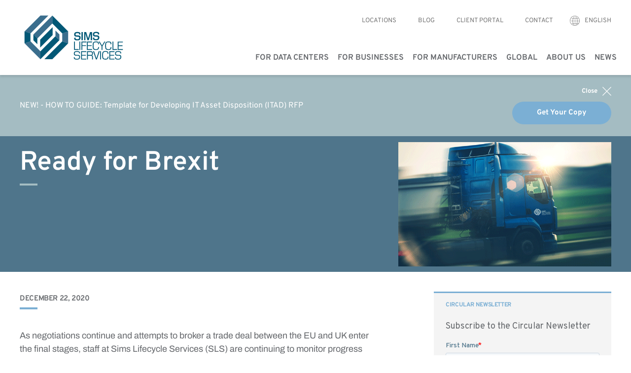

--- FILE ---
content_type: text/html; charset=UTF-8
request_url: https://www.simslifecycle.com/blog/2020/ready-for-brexit/
body_size: 21236
content:

<!doctype html>
<html class="no-js" lang="en-US">
<head>
	<meta charset="UTF-8">
	<meta name="viewport" content="width=device-width, initial-scale=1"/>
	<meta charset="utf-8"/>
	<meta name='robots' content='index, follow, max-image-preview:large, max-snippet:-1, max-video-preview:-1' />

	<!-- This site is optimized with the Yoast SEO Premium plugin v26.6 (Yoast SEO v26.7) - https://yoast.com/wordpress/plugins/seo/ -->
	<title>Ready for Brexit</title>
	<meta name="description" content="Sims Lifecycle Services (SLS) are continuing to monitor progress and review our preparations to ensure that we are ready for Brexit." />
	<link rel="canonical" href="https://www.simslifecycle.com/blog/2020/ready-for-brexit/" />
	<meta property="og:locale" content="en_US" />
	<meta property="og:type" content="article" />
	<meta property="og:title" content="Ready for Brexit" />
	<meta property="og:description" content="Sims Lifecycle Services (SLS) are continuing to monitor progress and review our preparations to ensure that we are ready for Brexit." />
	<meta property="og:url" content="https://www.simslifecycle.com/blog/2020/ready-for-brexit/" />
	<meta property="og:site_name" content="Sims Lifecycle Services" />
	<meta property="article:publisher" content="https://www.facebook.com/SimsLifecycleServices/" />
	<meta property="article:published_time" content="2020-12-22T21:14:58+00:00" />
	<meta property="article:modified_time" content="2023-07-21T15:11:33+00:00" />
	<meta property="og:image" content="https://www.simslifecycle.com/wp-content/uploads/sites/2/2020/12/logistics-1.png" />
	<meta property="og:image:width" content="720" />
	<meta property="og:image:height" content="396" />
	<meta property="og:image:type" content="image/png" />
	<meta name="twitter:card" content="summary_large_image" />
	<meta name="twitter:creator" content="@SimsLifecycle" />
	<meta name="twitter:site" content="@SimsLifecycle" />
	<meta name="twitter:label1" content="Written by" />
	<meta name="twitter:data1" content="" />
	<meta name="twitter:label2" content="Est. reading time" />
	<meta name="twitter:data2" content="5 minutes" />
	<script type="application/ld+json" class="yoast-schema-graph">{"@context":"https://schema.org","@graph":[{"@type":"Article","@id":"https://www.simslifecycle.com/blog/2020/ready-for-brexit/#article","isPartOf":{"@id":"https://www.simslifecycle.com/blog/2020/ready-for-brexit/"},"author":{"name":"","@id":""},"headline":"Ready for Brexit","datePublished":"2020-12-22T21:14:58+00:00","dateModified":"2023-07-21T15:11:33+00:00","mainEntityOfPage":{"@id":"https://www.simslifecycle.com/blog/2020/ready-for-brexit/"},"wordCount":1111,"commentCount":0,"publisher":{"@id":"https://www.simslifecycle.com/#organization"},"image":{"@id":"https://www.simslifecycle.com/blog/2020/ready-for-brexit/#primaryimage"},"thumbnailUrl":"https://www.simslifecycle.com/wp-content/uploads/sites/2/2020/12/logistics-1.png","keywords":["EMEA"],"articleSection":["Data Center Services","Global ITAD Solutions"],"inLanguage":"en-US","potentialAction":[{"@type":"CommentAction","name":"Comment","target":["https://www.simslifecycle.com/blog/2020/ready-for-brexit/#respond"]}]},{"@type":"WebPage","@id":"https://www.simslifecycle.com/blog/2020/ready-for-brexit/","url":"https://www.simslifecycle.com/blog/2020/ready-for-brexit/","name":"Ready for Brexit","isPartOf":{"@id":"https://www.simslifecycle.com/#website"},"primaryImageOfPage":{"@id":"https://www.simslifecycle.com/blog/2020/ready-for-brexit/#primaryimage"},"image":{"@id":"https://www.simslifecycle.com/blog/2020/ready-for-brexit/#primaryimage"},"thumbnailUrl":"https://www.simslifecycle.com/wp-content/uploads/sites/2/2020/12/logistics-1.png","datePublished":"2020-12-22T21:14:58+00:00","dateModified":"2023-07-21T15:11:33+00:00","description":"Sims Lifecycle Services (SLS) are continuing to monitor progress and review our preparations to ensure that we are ready for Brexit.","breadcrumb":{"@id":"https://www.simslifecycle.com/blog/2020/ready-for-brexit/#breadcrumb"},"inLanguage":"en-US","potentialAction":[{"@type":"ReadAction","target":["https://www.simslifecycle.com/blog/2020/ready-for-brexit/"]}]},{"@type":"ImageObject","inLanguage":"en-US","@id":"https://www.simslifecycle.com/blog/2020/ready-for-brexit/#primaryimage","url":"https://www.simslifecycle.com/wp-content/uploads/sites/2/2020/12/logistics-1.png","contentUrl":"https://www.simslifecycle.com/wp-content/uploads/sites/2/2020/12/logistics-1.png","width":720,"height":396},{"@type":"BreadcrumbList","@id":"https://www.simslifecycle.com/blog/2020/ready-for-brexit/#breadcrumb","itemListElement":[{"@type":"ListItem","position":1,"name":"Startpagina","item":"https://www.simslifecycle.com/"},{"@type":"ListItem","position":2,"name":"Ready for Brexit"}]},{"@type":"WebSite","@id":"https://www.simslifecycle.com/#website","url":"https://www.simslifecycle.com/","name":"Sims Lifecycle Services","description":"","publisher":{"@id":"https://www.simslifecycle.com/#organization"},"potentialAction":[{"@type":"SearchAction","target":{"@type":"EntryPoint","urlTemplate":"https://www.simslifecycle.com/?s={search_term_string}"},"query-input":{"@type":"PropertyValueSpecification","valueRequired":true,"valueName":"search_term_string"}}],"inLanguage":"en-US"},{"@type":"Organization","@id":"https://www.simslifecycle.com/#organization","name":"Sims Lifecycle Services","url":"https://www.simslifecycle.com/","logo":{"@type":"ImageObject","inLanguage":"en-US","@id":"https://www.simslifecycle.com/#/schema/logo/image/","url":"https://www.simslifecycle.com/wp-content/uploads/sites/2/2018/04/favicon-srs.png","contentUrl":"https://www.simslifecycle.com/wp-content/uploads/sites/2/2018/04/favicon-srs.png","width":227,"height":227,"caption":"Sims Lifecycle Services"},"image":{"@id":"https://www.simslifecycle.com/#/schema/logo/image/"},"sameAs":["https://www.facebook.com/SimsLifecycleServices/","https://x.com/SimsLifecycle"]},{"@type":"Person","@id":"","url":"https://www.simslifecycle.com/author/"}]}</script>
	<!-- / Yoast SEO Premium plugin. -->


<link rel='dns-prefetch' href='//js.hsforms.net' />
<link rel='dns-prefetch' href='//www.googletagmanager.com' />
<link rel="alternate" type="application/rss+xml" title="Sims Lifecycle Services &raquo; Ready for Brexit Comments Feed" href="https://www.simslifecycle.com/blog/2020/ready-for-brexit/feed/" />
<link rel="alternate" title="oEmbed (JSON)" type="application/json+oembed" href="https://www.simslifecycle.com/wp-json/oembed/1.0/embed?url=https%3A%2F%2Fwww.simslifecycle.com%2Fblog%2F2020%2Fready-for-brexit%2F" />
<link rel="alternate" title="oEmbed (XML)" type="text/xml+oembed" href="https://www.simslifecycle.com/wp-json/oembed/1.0/embed?url=https%3A%2F%2Fwww.simslifecycle.com%2Fblog%2F2020%2Fready-for-brexit%2F&#038;format=xml" />
<style id='wp-img-auto-sizes-contain-inline-css' type='text/css'>
img:is([sizes=auto i],[sizes^="auto," i]){contain-intrinsic-size:3000px 1500px}
/*# sourceURL=wp-img-auto-sizes-contain-inline-css */
</style>
<style id='wp-emoji-styles-inline-css' type='text/css'>

	img.wp-smiley, img.emoji {
		display: inline !important;
		border: none !important;
		box-shadow: none !important;
		height: 1em !important;
		width: 1em !important;
		margin: 0 0.07em !important;
		vertical-align: -0.1em !important;
		background: none !important;
		padding: 0 !important;
	}
/*# sourceURL=wp-emoji-styles-inline-css */
</style>
<style id='wp-block-library-inline-css' type='text/css'>
:root{--wp-block-synced-color:#7a00df;--wp-block-synced-color--rgb:122,0,223;--wp-bound-block-color:var(--wp-block-synced-color);--wp-editor-canvas-background:#ddd;--wp-admin-theme-color:#007cba;--wp-admin-theme-color--rgb:0,124,186;--wp-admin-theme-color-darker-10:#006ba1;--wp-admin-theme-color-darker-10--rgb:0,107,160.5;--wp-admin-theme-color-darker-20:#005a87;--wp-admin-theme-color-darker-20--rgb:0,90,135;--wp-admin-border-width-focus:2px}@media (min-resolution:192dpi){:root{--wp-admin-border-width-focus:1.5px}}.wp-element-button{cursor:pointer}:root .has-very-light-gray-background-color{background-color:#eee}:root .has-very-dark-gray-background-color{background-color:#313131}:root .has-very-light-gray-color{color:#eee}:root .has-very-dark-gray-color{color:#313131}:root .has-vivid-green-cyan-to-vivid-cyan-blue-gradient-background{background:linear-gradient(135deg,#00d084,#0693e3)}:root .has-purple-crush-gradient-background{background:linear-gradient(135deg,#34e2e4,#4721fb 50%,#ab1dfe)}:root .has-hazy-dawn-gradient-background{background:linear-gradient(135deg,#faaca8,#dad0ec)}:root .has-subdued-olive-gradient-background{background:linear-gradient(135deg,#fafae1,#67a671)}:root .has-atomic-cream-gradient-background{background:linear-gradient(135deg,#fdd79a,#004a59)}:root .has-nightshade-gradient-background{background:linear-gradient(135deg,#330968,#31cdcf)}:root .has-midnight-gradient-background{background:linear-gradient(135deg,#020381,#2874fc)}:root{--wp--preset--font-size--normal:16px;--wp--preset--font-size--huge:42px}.has-regular-font-size{font-size:1em}.has-larger-font-size{font-size:2.625em}.has-normal-font-size{font-size:var(--wp--preset--font-size--normal)}.has-huge-font-size{font-size:var(--wp--preset--font-size--huge)}.has-text-align-center{text-align:center}.has-text-align-left{text-align:left}.has-text-align-right{text-align:right}.has-fit-text{white-space:nowrap!important}#end-resizable-editor-section{display:none}.aligncenter{clear:both}.items-justified-left{justify-content:flex-start}.items-justified-center{justify-content:center}.items-justified-right{justify-content:flex-end}.items-justified-space-between{justify-content:space-between}.screen-reader-text{border:0;clip-path:inset(50%);height:1px;margin:-1px;overflow:hidden;padding:0;position:absolute;width:1px;word-wrap:normal!important}.screen-reader-text:focus{background-color:#ddd;clip-path:none;color:#444;display:block;font-size:1em;height:auto;left:5px;line-height:normal;padding:15px 23px 14px;text-decoration:none;top:5px;width:auto;z-index:100000}html :where(.has-border-color){border-style:solid}html :where([style*=border-top-color]){border-top-style:solid}html :where([style*=border-right-color]){border-right-style:solid}html :where([style*=border-bottom-color]){border-bottom-style:solid}html :where([style*=border-left-color]){border-left-style:solid}html :where([style*=border-width]){border-style:solid}html :where([style*=border-top-width]){border-top-style:solid}html :where([style*=border-right-width]){border-right-style:solid}html :where([style*=border-bottom-width]){border-bottom-style:solid}html :where([style*=border-left-width]){border-left-style:solid}html :where(img[class*=wp-image-]){height:auto;max-width:100%}:where(figure){margin:0 0 1em}html :where(.is-position-sticky){--wp-admin--admin-bar--position-offset:var(--wp-admin--admin-bar--height,0px)}@media screen and (max-width:600px){html :where(.is-position-sticky){--wp-admin--admin-bar--position-offset:0px}}

/*# sourceURL=wp-block-library-inline-css */
</style><style id='wp-block-heading-inline-css' type='text/css'>
h1:where(.wp-block-heading).has-background,h2:where(.wp-block-heading).has-background,h3:where(.wp-block-heading).has-background,h4:where(.wp-block-heading).has-background,h5:where(.wp-block-heading).has-background,h6:where(.wp-block-heading).has-background{padding:1.25em 2.375em}h1.has-text-align-left[style*=writing-mode]:where([style*=vertical-lr]),h1.has-text-align-right[style*=writing-mode]:where([style*=vertical-rl]),h2.has-text-align-left[style*=writing-mode]:where([style*=vertical-lr]),h2.has-text-align-right[style*=writing-mode]:where([style*=vertical-rl]),h3.has-text-align-left[style*=writing-mode]:where([style*=vertical-lr]),h3.has-text-align-right[style*=writing-mode]:where([style*=vertical-rl]),h4.has-text-align-left[style*=writing-mode]:where([style*=vertical-lr]),h4.has-text-align-right[style*=writing-mode]:where([style*=vertical-rl]),h5.has-text-align-left[style*=writing-mode]:where([style*=vertical-lr]),h5.has-text-align-right[style*=writing-mode]:where([style*=vertical-rl]),h6.has-text-align-left[style*=writing-mode]:where([style*=vertical-lr]),h6.has-text-align-right[style*=writing-mode]:where([style*=vertical-rl]){rotate:180deg}
/*# sourceURL=https://www.simslifecycle.com/wp-includes/blocks/heading/style.min.css */
</style>
<style id='wp-block-paragraph-inline-css' type='text/css'>
.is-small-text{font-size:.875em}.is-regular-text{font-size:1em}.is-large-text{font-size:2.25em}.is-larger-text{font-size:3em}.has-drop-cap:not(:focus):first-letter{float:left;font-size:8.4em;font-style:normal;font-weight:100;line-height:.68;margin:.05em .1em 0 0;text-transform:uppercase}body.rtl .has-drop-cap:not(:focus):first-letter{float:none;margin-left:.1em}p.has-drop-cap.has-background{overflow:hidden}:root :where(p.has-background){padding:1.25em 2.375em}:where(p.has-text-color:not(.has-link-color)) a{color:inherit}p.has-text-align-left[style*="writing-mode:vertical-lr"],p.has-text-align-right[style*="writing-mode:vertical-rl"]{rotate:180deg}
/*# sourceURL=https://www.simslifecycle.com/wp-includes/blocks/paragraph/style.min.css */
</style>
<style id='global-styles-inline-css' type='text/css'>
:root{--wp--preset--aspect-ratio--square: 1;--wp--preset--aspect-ratio--4-3: 4/3;--wp--preset--aspect-ratio--3-4: 3/4;--wp--preset--aspect-ratio--3-2: 3/2;--wp--preset--aspect-ratio--2-3: 2/3;--wp--preset--aspect-ratio--16-9: 16/9;--wp--preset--aspect-ratio--9-16: 9/16;--wp--preset--color--black: #000000;--wp--preset--color--cyan-bluish-gray: #abb8c3;--wp--preset--color--white: #ffffff;--wp--preset--color--pale-pink: #f78da7;--wp--preset--color--vivid-red: #cf2e2e;--wp--preset--color--luminous-vivid-orange: #ff6900;--wp--preset--color--luminous-vivid-amber: #fcb900;--wp--preset--color--light-green-cyan: #7bdcb5;--wp--preset--color--vivid-green-cyan: #00d084;--wp--preset--color--pale-cyan-blue: #8ed1fc;--wp--preset--color--vivid-cyan-blue: #0693e3;--wp--preset--color--vivid-purple: #9b51e0;--wp--preset--color--blue: #7bafd4;--wp--preset--color--mid-blue: #a4bcc2;--wp--preset--color--dark-blue: #4f758B;--wp--preset--color--deep-blue: #275876;--wp--preset--color--sustain-yellow: #ffbc36;--wp--preset--color--light-green: #93C90f;--wp--preset--color--dark-green: #7A9A01;--wp--preset--color--light-purple: #776CB1;--wp--preset--color--light-grey: #d0d0ce;--wp--preset--color--dark-grey: #8f8b90;--wp--preset--color--darker-grey: #63666A;--wp--preset--gradient--vivid-cyan-blue-to-vivid-purple: linear-gradient(135deg,rgb(6,147,227) 0%,rgb(155,81,224) 100%);--wp--preset--gradient--light-green-cyan-to-vivid-green-cyan: linear-gradient(135deg,rgb(122,220,180) 0%,rgb(0,208,130) 100%);--wp--preset--gradient--luminous-vivid-amber-to-luminous-vivid-orange: linear-gradient(135deg,rgb(252,185,0) 0%,rgb(255,105,0) 100%);--wp--preset--gradient--luminous-vivid-orange-to-vivid-red: linear-gradient(135deg,rgb(255,105,0) 0%,rgb(207,46,46) 100%);--wp--preset--gradient--very-light-gray-to-cyan-bluish-gray: linear-gradient(135deg,rgb(238,238,238) 0%,rgb(169,184,195) 100%);--wp--preset--gradient--cool-to-warm-spectrum: linear-gradient(135deg,rgb(74,234,220) 0%,rgb(151,120,209) 20%,rgb(207,42,186) 40%,rgb(238,44,130) 60%,rgb(251,105,98) 80%,rgb(254,248,76) 100%);--wp--preset--gradient--blush-light-purple: linear-gradient(135deg,rgb(255,206,236) 0%,rgb(152,150,240) 100%);--wp--preset--gradient--blush-bordeaux: linear-gradient(135deg,rgb(254,205,165) 0%,rgb(254,45,45) 50%,rgb(107,0,62) 100%);--wp--preset--gradient--luminous-dusk: linear-gradient(135deg,rgb(255,203,112) 0%,rgb(199,81,192) 50%,rgb(65,88,208) 100%);--wp--preset--gradient--pale-ocean: linear-gradient(135deg,rgb(255,245,203) 0%,rgb(182,227,212) 50%,rgb(51,167,181) 100%);--wp--preset--gradient--electric-grass: linear-gradient(135deg,rgb(202,248,128) 0%,rgb(113,206,126) 100%);--wp--preset--gradient--midnight: linear-gradient(135deg,rgb(2,3,129) 0%,rgb(40,116,252) 100%);--wp--preset--font-size--small: 13px;--wp--preset--font-size--medium: 20px;--wp--preset--font-size--large: 36px;--wp--preset--font-size--x-large: 42px;--wp--preset--font-family--archivo: Archivo, sans-serif;--wp--preset--font-family--overpass: Overpass, sans-serif;--wp--preset--spacing--20: 0.44rem;--wp--preset--spacing--30: 0.67rem;--wp--preset--spacing--40: 1rem;--wp--preset--spacing--50: 1.5rem;--wp--preset--spacing--60: 2.25rem;--wp--preset--spacing--70: 3.38rem;--wp--preset--spacing--80: 5.06rem;--wp--preset--shadow--natural: 6px 6px 9px rgba(0, 0, 0, 0.2);--wp--preset--shadow--deep: 12px 12px 50px rgba(0, 0, 0, 0.4);--wp--preset--shadow--sharp: 6px 6px 0px rgba(0, 0, 0, 0.2);--wp--preset--shadow--outlined: 6px 6px 0px -3px rgb(255, 255, 255), 6px 6px rgb(0, 0, 0);--wp--preset--shadow--crisp: 6px 6px 0px rgb(0, 0, 0);}:root { --wp--style--global--content-size: 1600px;--wp--style--global--wide-size: 1600px; }:where(body) { margin: 0; }.wp-site-blocks > .alignleft { float: left; margin-right: 2em; }.wp-site-blocks > .alignright { float: right; margin-left: 2em; }.wp-site-blocks > .aligncenter { justify-content: center; margin-left: auto; margin-right: auto; }:where(.wp-site-blocks) > * { margin-block-start: 24px; margin-block-end: 0; }:where(.wp-site-blocks) > :first-child { margin-block-start: 0; }:where(.wp-site-blocks) > :last-child { margin-block-end: 0; }:root { --wp--style--block-gap: 24px; }:root :where(.is-layout-flow) > :first-child{margin-block-start: 0;}:root :where(.is-layout-flow) > :last-child{margin-block-end: 0;}:root :where(.is-layout-flow) > *{margin-block-start: 24px;margin-block-end: 0;}:root :where(.is-layout-constrained) > :first-child{margin-block-start: 0;}:root :where(.is-layout-constrained) > :last-child{margin-block-end: 0;}:root :where(.is-layout-constrained) > *{margin-block-start: 24px;margin-block-end: 0;}:root :where(.is-layout-flex){gap: 24px;}:root :where(.is-layout-grid){gap: 24px;}.is-layout-flow > .alignleft{float: left;margin-inline-start: 0;margin-inline-end: 2em;}.is-layout-flow > .alignright{float: right;margin-inline-start: 2em;margin-inline-end: 0;}.is-layout-flow > .aligncenter{margin-left: auto !important;margin-right: auto !important;}.is-layout-constrained > .alignleft{float: left;margin-inline-start: 0;margin-inline-end: 2em;}.is-layout-constrained > .alignright{float: right;margin-inline-start: 2em;margin-inline-end: 0;}.is-layout-constrained > .aligncenter{margin-left: auto !important;margin-right: auto !important;}.is-layout-constrained > :where(:not(.alignleft):not(.alignright):not(.alignfull)){max-width: var(--wp--style--global--content-size);margin-left: auto !important;margin-right: auto !important;}.is-layout-constrained > .alignwide{max-width: var(--wp--style--global--wide-size);}body .is-layout-flex{display: flex;}.is-layout-flex{flex-wrap: wrap;align-items: center;}.is-layout-flex > :is(*, div){margin: 0;}body .is-layout-grid{display: grid;}.is-layout-grid > :is(*, div){margin: 0;}body{padding-top: 0px;padding-right: 0px;padding-bottom: 0px;padding-left: 0px;}a:where(:not(.wp-element-button)){text-decoration: underline;}:root :where(.wp-element-button, .wp-block-button__link){background-color: #32373c;border-width: 0;color: #fff;font-family: inherit;font-size: inherit;font-style: inherit;font-weight: inherit;letter-spacing: inherit;line-height: inherit;padding-top: calc(0.667em + 2px);padding-right: calc(1.333em + 2px);padding-bottom: calc(0.667em + 2px);padding-left: calc(1.333em + 2px);text-decoration: none;text-transform: inherit;}.has-black-color{color: var(--wp--preset--color--black) !important;}.has-cyan-bluish-gray-color{color: var(--wp--preset--color--cyan-bluish-gray) !important;}.has-white-color{color: var(--wp--preset--color--white) !important;}.has-pale-pink-color{color: var(--wp--preset--color--pale-pink) !important;}.has-vivid-red-color{color: var(--wp--preset--color--vivid-red) !important;}.has-luminous-vivid-orange-color{color: var(--wp--preset--color--luminous-vivid-orange) !important;}.has-luminous-vivid-amber-color{color: var(--wp--preset--color--luminous-vivid-amber) !important;}.has-light-green-cyan-color{color: var(--wp--preset--color--light-green-cyan) !important;}.has-vivid-green-cyan-color{color: var(--wp--preset--color--vivid-green-cyan) !important;}.has-pale-cyan-blue-color{color: var(--wp--preset--color--pale-cyan-blue) !important;}.has-vivid-cyan-blue-color{color: var(--wp--preset--color--vivid-cyan-blue) !important;}.has-vivid-purple-color{color: var(--wp--preset--color--vivid-purple) !important;}.has-blue-color{color: var(--wp--preset--color--blue) !important;}.has-mid-blue-color{color: var(--wp--preset--color--mid-blue) !important;}.has-dark-blue-color{color: var(--wp--preset--color--dark-blue) !important;}.has-deep-blue-color{color: var(--wp--preset--color--deep-blue) !important;}.has-sustain-yellow-color{color: var(--wp--preset--color--sustain-yellow) !important;}.has-light-green-color{color: var(--wp--preset--color--light-green) !important;}.has-dark-green-color{color: var(--wp--preset--color--dark-green) !important;}.has-light-purple-color{color: var(--wp--preset--color--light-purple) !important;}.has-light-grey-color{color: var(--wp--preset--color--light-grey) !important;}.has-dark-grey-color{color: var(--wp--preset--color--dark-grey) !important;}.has-darker-grey-color{color: var(--wp--preset--color--darker-grey) !important;}.has-black-background-color{background-color: var(--wp--preset--color--black) !important;}.has-cyan-bluish-gray-background-color{background-color: var(--wp--preset--color--cyan-bluish-gray) !important;}.has-white-background-color{background-color: var(--wp--preset--color--white) !important;}.has-pale-pink-background-color{background-color: var(--wp--preset--color--pale-pink) !important;}.has-vivid-red-background-color{background-color: var(--wp--preset--color--vivid-red) !important;}.has-luminous-vivid-orange-background-color{background-color: var(--wp--preset--color--luminous-vivid-orange) !important;}.has-luminous-vivid-amber-background-color{background-color: var(--wp--preset--color--luminous-vivid-amber) !important;}.has-light-green-cyan-background-color{background-color: var(--wp--preset--color--light-green-cyan) !important;}.has-vivid-green-cyan-background-color{background-color: var(--wp--preset--color--vivid-green-cyan) !important;}.has-pale-cyan-blue-background-color{background-color: var(--wp--preset--color--pale-cyan-blue) !important;}.has-vivid-cyan-blue-background-color{background-color: var(--wp--preset--color--vivid-cyan-blue) !important;}.has-vivid-purple-background-color{background-color: var(--wp--preset--color--vivid-purple) !important;}.has-blue-background-color{background-color: var(--wp--preset--color--blue) !important;}.has-mid-blue-background-color{background-color: var(--wp--preset--color--mid-blue) !important;}.has-dark-blue-background-color{background-color: var(--wp--preset--color--dark-blue) !important;}.has-deep-blue-background-color{background-color: var(--wp--preset--color--deep-blue) !important;}.has-sustain-yellow-background-color{background-color: var(--wp--preset--color--sustain-yellow) !important;}.has-light-green-background-color{background-color: var(--wp--preset--color--light-green) !important;}.has-dark-green-background-color{background-color: var(--wp--preset--color--dark-green) !important;}.has-light-purple-background-color{background-color: var(--wp--preset--color--light-purple) !important;}.has-light-grey-background-color{background-color: var(--wp--preset--color--light-grey) !important;}.has-dark-grey-background-color{background-color: var(--wp--preset--color--dark-grey) !important;}.has-darker-grey-background-color{background-color: var(--wp--preset--color--darker-grey) !important;}.has-black-border-color{border-color: var(--wp--preset--color--black) !important;}.has-cyan-bluish-gray-border-color{border-color: var(--wp--preset--color--cyan-bluish-gray) !important;}.has-white-border-color{border-color: var(--wp--preset--color--white) !important;}.has-pale-pink-border-color{border-color: var(--wp--preset--color--pale-pink) !important;}.has-vivid-red-border-color{border-color: var(--wp--preset--color--vivid-red) !important;}.has-luminous-vivid-orange-border-color{border-color: var(--wp--preset--color--luminous-vivid-orange) !important;}.has-luminous-vivid-amber-border-color{border-color: var(--wp--preset--color--luminous-vivid-amber) !important;}.has-light-green-cyan-border-color{border-color: var(--wp--preset--color--light-green-cyan) !important;}.has-vivid-green-cyan-border-color{border-color: var(--wp--preset--color--vivid-green-cyan) !important;}.has-pale-cyan-blue-border-color{border-color: var(--wp--preset--color--pale-cyan-blue) !important;}.has-vivid-cyan-blue-border-color{border-color: var(--wp--preset--color--vivid-cyan-blue) !important;}.has-vivid-purple-border-color{border-color: var(--wp--preset--color--vivid-purple) !important;}.has-blue-border-color{border-color: var(--wp--preset--color--blue) !important;}.has-mid-blue-border-color{border-color: var(--wp--preset--color--mid-blue) !important;}.has-dark-blue-border-color{border-color: var(--wp--preset--color--dark-blue) !important;}.has-deep-blue-border-color{border-color: var(--wp--preset--color--deep-blue) !important;}.has-sustain-yellow-border-color{border-color: var(--wp--preset--color--sustain-yellow) !important;}.has-light-green-border-color{border-color: var(--wp--preset--color--light-green) !important;}.has-dark-green-border-color{border-color: var(--wp--preset--color--dark-green) !important;}.has-light-purple-border-color{border-color: var(--wp--preset--color--light-purple) !important;}.has-light-grey-border-color{border-color: var(--wp--preset--color--light-grey) !important;}.has-dark-grey-border-color{border-color: var(--wp--preset--color--dark-grey) !important;}.has-darker-grey-border-color{border-color: var(--wp--preset--color--darker-grey) !important;}.has-vivid-cyan-blue-to-vivid-purple-gradient-background{background: var(--wp--preset--gradient--vivid-cyan-blue-to-vivid-purple) !important;}.has-light-green-cyan-to-vivid-green-cyan-gradient-background{background: var(--wp--preset--gradient--light-green-cyan-to-vivid-green-cyan) !important;}.has-luminous-vivid-amber-to-luminous-vivid-orange-gradient-background{background: var(--wp--preset--gradient--luminous-vivid-amber-to-luminous-vivid-orange) !important;}.has-luminous-vivid-orange-to-vivid-red-gradient-background{background: var(--wp--preset--gradient--luminous-vivid-orange-to-vivid-red) !important;}.has-very-light-gray-to-cyan-bluish-gray-gradient-background{background: var(--wp--preset--gradient--very-light-gray-to-cyan-bluish-gray) !important;}.has-cool-to-warm-spectrum-gradient-background{background: var(--wp--preset--gradient--cool-to-warm-spectrum) !important;}.has-blush-light-purple-gradient-background{background: var(--wp--preset--gradient--blush-light-purple) !important;}.has-blush-bordeaux-gradient-background{background: var(--wp--preset--gradient--blush-bordeaux) !important;}.has-luminous-dusk-gradient-background{background: var(--wp--preset--gradient--luminous-dusk) !important;}.has-pale-ocean-gradient-background{background: var(--wp--preset--gradient--pale-ocean) !important;}.has-electric-grass-gradient-background{background: var(--wp--preset--gradient--electric-grass) !important;}.has-midnight-gradient-background{background: var(--wp--preset--gradient--midnight) !important;}.has-small-font-size{font-size: var(--wp--preset--font-size--small) !important;}.has-medium-font-size{font-size: var(--wp--preset--font-size--medium) !important;}.has-large-font-size{font-size: var(--wp--preset--font-size--large) !important;}.has-x-large-font-size{font-size: var(--wp--preset--font-size--x-large) !important;}.has-archivo-font-family{font-family: var(--wp--preset--font-family--archivo) !important;}.has-overpass-font-family{font-family: var(--wp--preset--font-family--overpass) !important;}
/*# sourceURL=global-styles-inline-css */
</style>

<link rel='stylesheet' id='pgc-simply-gallery-plugin-lightbox-style-css' href='https://www.simslifecycle.com/wp-content/plugins/simply-gallery-block/plugins/pgc_sgb_lightbox.min.style.css?ver=3.3.2' type='text/css' media='all' />
<link rel='stylesheet' id='srs-css' href='https://www.simslifecycle.com/wp-content/themes/sims/assets/css/srs.min.css?ver=0.8.10' type='text/css' media='all' />
<script type="text/javascript" src="https://www.simslifecycle.com/wp-includes/js/jquery/jquery.min.js?ver=3.7.1" id="jquery-core-js"></script>
<script type="text/javascript" src="https://www.simslifecycle.com/wp-includes/js/jquery/jquery-migrate.min.js?ver=3.4.1" id="jquery-migrate-js"></script>
<script type="text/javascript" src="//js.hsforms.net/forms/embed/v2.js?ver=0.8.10" id="hubspot-forms-js"></script>
<script type="text/javascript" async src="https://www.googletagmanager.com/gtag/js?id=UA-3143866-10&amp;ver=1.0" id="ga-site-tag-js"></script>
<script type="text/javascript" id="ga-primary-js-extra">
/* <![CDATA[ */
var analyticsData = {"gaAccountID":"UA-3143866-10"};
//# sourceURL=ga-primary-js-extra
/* ]]> */
</script>
<script type="text/javascript" src="https://www.simslifecycle.com/wp-content/themes/sims/assets/js/vendor/sims-analytics.js?ver=1.0" id="ga-primary-js"></script>
<link rel="https://api.w.org/" href="https://www.simslifecycle.com/wp-json/" /><link rel="alternate" title="JSON" type="application/json" href="https://www.simslifecycle.com/wp-json/wp/v2/posts/6297" /><link rel="EditURI" type="application/rsd+xml" title="RSD" href="https://www.simslifecycle.com/xmlrpc.php?rsd" />
<link rel='shortlink' href='https://www.simslifecycle.com/?p=6297' />
<noscript><style>.simply-gallery-amp{ display: block !important; }</style></noscript><noscript><style>.sgb-preloader{ display: none !important; }</style></noscript><link type="text/plain" rel="author" href="https://www.simslifecycle.com/wp-content/themes/sims/humans.txt" />
<style class='wp-fonts-local' type='text/css'>
@font-face{font-family:Archivo;font-style:normal;font-weight:300;font-display:fallback;src:url('https://www.simslifecycle.com/wp-content/themes/sims/assets/fonts/archivo-300.woff2') format('woff2');font-stretch:normal;}
@font-face{font-family:Archivo;font-style:italic;font-weight:300;font-display:fallback;src:url('https://www.simslifecycle.com/wp-content/themes/sims/assets/fonts/archivo-300-italic.woff2') format('woff2');font-stretch:normal;}
@font-face{font-family:Archivo;font-style:normal;font-weight:400;font-display:fallback;src:url('https://www.simslifecycle.com/wp-content/themes/sims/assets/fonts/archivo-400.woff2') format('woff2');font-stretch:normal;}
@font-face{font-family:Archivo;font-style:italic;font-weight:400;font-display:fallback;src:url('https://www.simslifecycle.com/wp-content/themes/sims/assets/fonts/archivo-400-italic.woff2') format('woff2');font-stretch:normal;}
@font-face{font-family:Archivo;font-style:normal;font-weight:600;font-display:fallback;src:url('https://www.simslifecycle.com/wp-content/themes/sims/assets/fonts/archivo-600.woff2') format('woff2');font-stretch:normal;}
@font-face{font-family:Archivo;font-style:italic;font-weight:600;font-display:fallback;src:url('https://www.simslifecycle.com/wp-content/themes/sims/assets/fonts/archivo-600-italic.woff2') format('woff2');font-stretch:normal;}
@font-face{font-family:Archivo;font-style:normal;font-weight:700;font-display:fallback;src:url('https://www.simslifecycle.com/wp-content/themes/sims/assets/fonts/archivo-700.woff2') format('woff2');font-stretch:normal;}
@font-face{font-family:Archivo;font-style:italic;font-weight:700;font-display:fallback;src:url('https://www.simslifecycle.com/wp-content/themes/sims/assets/fonts/archivo-700-italic.woff2') format('woff2');font-stretch:normal;}
@font-face{font-family:Overpass;font-style:normal;font-weight:300;font-display:fallback;src:url('https://www.simslifecycle.com/wp-content/themes/sims/assets/fonts/overpass-300.woff2') format('woff2');font-stretch:normal;}
@font-face{font-family:Overpass;font-style:italic;font-weight:300;font-display:fallback;src:url('https://www.simslifecycle.com/wp-content/themes/sims/assets/fonts/overpass-300-italic.woff2') format('woff2');font-stretch:normal;}
@font-face{font-family:Overpass;font-style:normal;font-weight:400;font-display:fallback;src:url('https://www.simslifecycle.com/wp-content/themes/sims/assets/fonts/overpass-400.woff2') format('woff2');font-stretch:normal;}
@font-face{font-family:Overpass;font-style:italic;font-weight:400;font-display:fallback;src:url('https://www.simslifecycle.com/wp-content/themes/sims/assets/fonts/overpass-400-italic.woff2') format('woff2');font-stretch:normal;}
@font-face{font-family:Overpass;font-style:normal;font-weight:600;font-display:fallback;src:url('https://www.simslifecycle.com/wp-content/themes/sims/assets/fonts/overpass-600.woff2') format('woff2');font-stretch:normal;}
@font-face{font-family:Overpass;font-style:italic;font-weight:600;font-display:fallback;src:url('https://www.simslifecycle.com/wp-content/themes/sims/assets/fonts/overpass-600-italic.woff2') format('woff2');font-stretch:normal;}
@font-face{font-family:Overpass;font-style:normal;font-weight:700;font-display:fallback;src:url('https://www.simslifecycle.com/wp-content/themes/sims/assets/fonts/overpass-700.woff2') format('woff2');font-stretch:normal;}
@font-face{font-family:Overpass;font-style:italic;font-weight:700;font-display:fallback;src:url('https://www.simslifecycle.com/wp-content/themes/sims/assets/fonts/overpass-700-italic.woff2') format('woff2');font-stretch:normal;}
</style>
<link rel="icon" href="https://www.simslifecycle.com/wp-content/uploads/sites/2/2021/09/cropped-sims-cropped-favicon-32x32.png" sizes="32x32" />
<link rel="icon" href="https://www.simslifecycle.com/wp-content/uploads/sites/2/2021/09/cropped-sims-cropped-favicon-192x192.png" sizes="192x192" />
<link rel="apple-touch-icon" href="https://www.simslifecycle.com/wp-content/uploads/sites/2/2021/09/cropped-sims-cropped-favicon-180x180.png" />
<meta name="msapplication-TileImage" content="https://www.simslifecycle.com/wp-content/uploads/sites/2/2021/09/cropped-sims-cropped-favicon-270x270.png" />
    <script>
        (function($) {
            // $(document).on('facetwp-loaded', function() {
            //     if (FWP.loaded) {

            //     }
            // });

            $(document).on('facetwp-loaded', function() {
                var countryCheck = 'undefined' !== typeof FWP.facets['entity_country'] && FWP.facets['entity_country'].length > 0;
                var entityCheck = 'undefined' !== typeof FWP.facets['entity_name'] && FWP.facets['entity_name'].length > 0;
                var nameCheck = 'undefined' !== typeof FWP.facets['entity_name'] && FWP.facets['entity_name'].length > 0;

                if ( countryCheck ) {
                    $('.facetwp-facet-entity_name').addClass('active-facet');
	            } else {
                    $('.facetwp-facet-entity_name').removeClass('active-facet');
                }

                if ( countryCheck && nameCheck ) {
                    $('.facetwp-template').addClass('visible');
	            } else {
                    $('.facetwp-template').removeClass('visible');
                }

                if( entityCheck ){
                    $('.entity-placeholder-content').hide();
                } else {
                    $('.entity-placeholder-content').show();
                }

                $.each(FWP.facets, function(facet, value) {
                    if (FWP.facets[facet].length > 0) {
                        $('.facetwp-facet-'+facet+' .facetwp-toggle:first').click();
                    }
                });

                // Clear Entity Name facet if the Country facet has been set to the default value
                document.addEventListener('facetwp-refresh', function() {
                    if (FWP.facets['entity_country'].length == 0) {
                        FWP.facets['entity_name'] = [];
                    }
                });

            });

        })(jQuery);
    </script>
    		<style type="text/css" id="wp-custom-css">
			.wp-block-image.aligncenter {
	margin: 0 auto;
}

body.page-id-6531 .section-text {
			max-width: 100%;
			width: 100%;
}

body.page-id-6531 .tab-section {
	display: none;
}

body.page-id-6531 .column-section.-format_text_single .column {
	width: 16.66%;
	float: left;
}

.column h4{
	margin: 15px 0 10px;
}

.announcement-banner {
	display: none;
}

/* Table Plugin */
.tab-section .tab-content.is-active{
	width: 100%;
}
/** Certifications Gutenberg page build - added 2022-12-01 ... Will be removed soon */

.column-section .accordion .heading {
    margin: 0;
    text-align: left;
}

.column-section.-format_text_single.-columns_1 .accordion {
	  text-align: left;
}

body.page-id-9211 .wp-block-table tr:first-of-type td {
	  padding: 24px 0;
	  text-align:center
}

body.page-id-9211 .wp-block-table tr:nth-child(even) {
    background: #f4f4f4;
}

@media (min-width: 48em) {
	.wp-container-1.wp-block-group,
	.wp-container-2.wp-block-group {
			padding: 0 160px;
			max-width:1280px;
	}
}

@media (max-width: 48em) {
	.wp-container-1.wp-block-group,
	.wp-container-2.wp-block-group {
			padding: 0 20px;
		  max-width: 625px;
	}
	body.page-id-9211 .wp-block-table tr:first-of-type td {
		padding: 12px;
	}
	body.page-id-9211 .wp-block-table tr td {
		padding: 12px;
	}
}

.-tabs_3 .container.-component {
    margin-bottom: 0;
}

.column-section.-format_text_single.-columns_1.is-style-flush.text-columns-front {
    background: #f4f4f4;
	max-width:100%;
}

.column-section.-format_text_single.-columns_1.has-background.has-white-background-color.are-vertically-aligned-center.text-columns-front {
    background: #f8f8f8;
    padding: 0 36px;
}		</style>
			
	<script>
		/* Add to <head> for JS detection per component library requirements */
		// Remove no-js and add 'js' to the HTML
		document.documentElement.className = document.documentElement.className.replace( 'no-js', 'js' );
	</script>
</head>
<body class="wp-singular post-template-default single single-post postid-6297 single-format-standard wp-theme-sims wp-child-theme-srs site-srstheme gutenberg-enabled" data-image-columns-slick-settings='{"minSlides":3,"responsive":[{"breakpoint":767,"settings":{"arrows":true,"dots":false,"slidesToShow":3,"prevArrow":"<button type=\"button\" class=\"slick-prev\">Previous<\/button>","nextArrow":"<button type=\"button\" class=\"slick-next\">Next<\/button>"}}]}'>
	
	
	<nav class="nav-access">
	<a href="#search">Skip to Search</a>
	<a href="#main">Skip to Content</a>
	<a href="#footer">Skip to Footer</a>
</nav><!--/.nav-access-->

		<header class="site-header" role="banner" id="banner" itemscope="itemscope" itemtype="http://schema.org/WPHeader">
		<div class="container -flex">
			<div class="site-branding">
			<div class="title" itemscope itemtype="http://schema.org/Organization">
			<a href="https://www.simslifecycle.com" rel="home" class="link" itemprop="url">
				<svg role="img" class="svg sims-icon-logo-srs" aria-label="logo-srs" height="25" width="25"><use xlink:href="https://www.simslifecycle.com/wp-content/themes/sims/assets/icons/_defs/svg-defs.svg#sims-icon-logo-srs"/></svg>				<span class="screen-reader-text">Sims Lifecycle Services</span>
			</a>
		</div>
	</div>
			<div class="nav-wrapper">
				<nav class="nav-secondary" role="navigation" itemscope="itemscope" itemtype="http://schema.org/SiteNavigationElement">

	<ul id="js-menu-secondary" class="menu-secondary"><li id="menu-item-6833" class="menu-item menu-item-type-post_type menu-item-object-page menu-item-6833"><a href="https://www.simslifecycle.com/locations/"><span class="menu-item-text">Locations</span></a></li>
<li id="menu-item-7649" class="menu-item menu-item-type-post_type menu-item-object-page menu-item-7649"><a href="https://www.simslifecycle.com/blog/"><span class="menu-item-text">Blog</span></a></li>
<li id="menu-item-11524" class="menu-item menu-item-type-post_type menu-item-object-page menu-item-11524"><a href="https://www.simslifecycle.com/resources/client-portal/"><span class="menu-item-text">Client Portal</span></a></li>
<li id="menu-item-12566" class="menu-item menu-item-type-post_type menu-item-object-page menu-item-12566"><a href="https://www.simslifecycle.com/contact/"><span class="menu-item-text">Contact</span></a></li>
</ul></nav><!-- .nav-secondary -->
				
<nav id="nav-language" class="nav-language" role="navigation" itemscope="itemscope" itemtype="http://schema.org/SiteNavigationElement" aria-expanded="false">
	<ul id="js-menu-language" class="menu-language">
		<li class="menu-item menu-item-has-children">
			<a href="#">
				<span class="menu-item-text">
					English				</span>
			</a>
			<ul id="js-menu-language-submenu" class="sub-menu">
					<li class="lang-item lang-item-1735 lang-item-de no-translation lang-item-first"><a  lang="de-DE" hreflang="de-DE" href="https://www.simslifecycle.com/de/">Deutsch</a></li>
			</ul>
		</li>
	</ul>
</nav><!-- .nav-secondary -->
					<nav class="nav-primary" role="navigation" itemscope="itemscope" itemtype="http://schema.org/SiteNavigationElement">

		<a href="#js-menu-primary" id="js-menu-toggle" class="menu-toggle">
			<div class="toggle"><span></span></div>
			<span class="screen-reader-text">Menu</span>
		</a>

		<div id="js-menu-primary-wrapper" class="primary_wrapper">

			<div class="shadow"></div>

			<ul id="js-menu-primary" class="menu-primary -description"><li id="menu-item-4594" class="menu-item menu-item-type-post_type menu-item-object-page menu-item-has-children menu-item-4594"><a href="https://www.simslifecycle.com/data-center/">For Data Centers</a>
<ul class="sub-menu">
	<li id="menu-item-6444" class="menu-item menu-item-type-post_type menu-item-object-page menu-item-6444"><a href="https://www.simslifecycle.com/data-center/">Overview</a></li>
	<li id="menu-item-11743" class="menu-item menu-item-type-post_type menu-item-object-page menu-item-11743"><a href="https://www.simslifecycle.com/data-center/hyperscale/">Cloud Data Center Services</a></li>
	<li id="menu-item-11744" class="menu-item menu-item-type-post_type menu-item-object-page menu-item-11744"><a href="https://www.simslifecycle.com/data-center/colocation/">Colocation Data Center</a></li>
	<li id="menu-item-4588" class="menu-item menu-item-type-post_type menu-item-object-page menu-item-4588"><a href="https://www.simslifecycle.com/data-center/faq/">Ultimate Decommissioning Guide</a></li>
	<li id="menu-item-4598" class="description menu-item menu-item-type-custom menu-item-object-custom menu-item-4598"><a href="https://www.simslifecycle.com/data-center/">SLS plays a key role in helping companies manage ongoing technology shifts in data centers. Our record of success includes working with businesses, data centers and major cloud companies to provide periodic decommissioning of older data center equipment.</a></li>
</ul>
</li>
<li id="menu-item-5916" class="menu-item menu-item-type-post_type menu-item-object-page menu-item-has-children menu-item-5916"><a href="https://www.simslifecycle.com/business/">For Businesses</a>
<ul class="sub-menu">
	<li id="menu-item-6442" class="menu-item menu-item-type-post_type menu-item-object-page menu-item-6442"><a href="https://www.simslifecycle.com/business/">Overview</a></li>
	<li id="menu-item-5917" class="menu-item menu-item-type-post_type menu-item-object-page menu-item-has-children menu-item-5917"><a href="https://www.simslifecycle.com/business/itad/">ITAD Services</a>
	<ul class="sub-menu">
		<li id="menu-item-5918" class="menu-item menu-item-type-post_type menu-item-object-page menu-item-5918"><a href="https://www.simslifecycle.com/business/itad/rfp-template-for-itad/">RFP Template for ITAD</a></li>
		<li id="menu-item-13838" class="menu-item menu-item-type-post_type menu-item-object-page menu-item-13838"><a href="https://www.simslifecycle.com/business/itad/itad-maturity-model/">SLS ITAD Maturity Model</a></li>
	</ul>
</li>
	<li id="menu-item-5920" class="menu-item menu-item-type-post_type menu-item-object-page menu-item-5920"><a href="https://www.simslifecycle.com/business/it-asset-recovery/">IT Asset Recovery</a></li>
	<li id="menu-item-5921" class="menu-item menu-item-type-post_type menu-item-object-page menu-item-has-children menu-item-5921"><a href="https://www.simslifecycle.com/business/data-destruction/">Data Destruction</a>
	<ul class="sub-menu">
		<li id="menu-item-5922" class="menu-item menu-item-type-post_type menu-item-object-page menu-item-5922"><a href="https://www.simslifecycle.com/business/data-destruction/on-site-data-destruction/">On-Site Data Destruction</a></li>
		<li id="menu-item-5923" class="menu-item menu-item-type-post_type menu-item-object-page menu-item-5923"><a href="https://www.simslifecycle.com/business/data-destruction/at-sls-facility/">Bulk Data Destruction Services</a></li>
		<li id="menu-item-5913" class="menu-item menu-item-type-post_type menu-item-object-page menu-item-5913"><a href="https://www.simslifecycle.com/business/data-destruction/storage-device-types/">Storage Device Types</a></li>
		<li id="menu-item-5914" class="menu-item menu-item-type-post_type menu-item-object-page menu-item-5914"><a href="https://www.simslifecycle.com/business/data-destruction/data-destruction-standards/">Data Destruction Standards</a></li>
		<li id="menu-item-5915" class="menu-item menu-item-type-post_type menu-item-object-page menu-item-5915"><a href="https://www.simslifecycle.com/business/data-destruction/vendor-selection/">Vendor Selection</a></li>
	</ul>
</li>
	<li id="menu-item-5909" class="menu-item menu-item-type-post_type menu-item-object-page menu-item-5909"><a href="https://www.simslifecycle.com/business/data-center/">On-Premise Data Center Decommissioning</a></li>
	<li id="menu-item-5910" class="menu-item menu-item-type-post_type menu-item-object-page menu-item-5910"><a href="https://www.simslifecycle.com/business/e-waste-recycling/">E-Waste Recycling</a></li>
	<li id="menu-item-5911" class="menu-item menu-item-type-post_type menu-item-object-page menu-item-5911"><a href="https://www.simslifecycle.com/business/reporting/">ITAD Reporting and Portal</a></li>
	<li id="menu-item-5912" class="menu-item menu-item-type-post_type menu-item-object-page menu-item-5912"><a href="https://www.simslifecycle.com/business/logistics/">Logistics</a></li>
	<li id="menu-item-5999" class="menu-item menu-item-type-post_type menu-item-object-page menu-item-5999"><a href="https://www.simslifecycle.com/about-us/equipment-we-process/">Equipment We Process</a></li>
	<li id="menu-item-5928" class="description menu-item menu-item-type-custom menu-item-object-custom menu-item-5928"><a href="https://www.simslifecycle.com/business">SLS provides secure and compliant global IT asset disposition (ITAD), e-waste recycling and data center decommissioning services for businesses. We refurbish, repair and restore materials for continued useful life. In addition to facilitating reuse of equipment, SLS also recycles discarded electronics, transforming waste to raw material. Recycling diverts material from landfill or incineration and provides a feedstock for making next generation products.</a></li>
</ul>
</li>
<li id="menu-item-5905" class="menu-item menu-item-type-post_type menu-item-object-page menu-item-has-children menu-item-5905"><a href="https://www.simslifecycle.com/oem/">For Manufacturers</a>
<ul class="sub-menu">
	<li id="menu-item-6443" class="menu-item menu-item-type-post_type menu-item-object-page menu-item-6443"><a href="https://www.simslifecycle.com/oem/">Overview</a></li>
	<li id="menu-item-5901" class="menu-item menu-item-type-post_type menu-item-object-page menu-item-5901"><a href="https://www.simslifecycle.com/oem/returns/">Returns Management</a></li>
	<li id="menu-item-5902" class="menu-item menu-item-type-post_type menu-item-object-page menu-item-5902"><a href="https://www.simslifecycle.com/oem/refining/">Refining</a></li>
	<li id="menu-item-5907" class="menu-item menu-item-type-post_type menu-item-object-page menu-item-5907"><a href="https://www.simslifecycle.com/oem/certified-destruction/">Certified Destruction</a></li>
	<li id="menu-item-5903" class="menu-item menu-item-type-post_type menu-item-object-page menu-item-5903"><a href="https://www.simslifecycle.com/oem/defense/">Defense Contractors</a></li>
	<li id="menu-item-5896" class="menu-item menu-item-type-post_type menu-item-object-page menu-item-5896"><a href="https://www.simslifecycle.com/oem/chain-of-custody/">Recycling</a></li>
	<li id="menu-item-5895" class="menu-item menu-item-type-post_type menu-item-object-page menu-item-5895"><a href="https://www.simslifecycle.com/oem/compliance/">Extended Producer Responsibility</a></li>
	<li id="menu-item-5897" class="menu-item menu-item-type-post_type menu-item-object-page menu-item-5897"><a href="https://www.simslifecycle.com/oem/reports/">Portal and Reports</a></li>
	<li id="menu-item-5898" class="menu-item menu-item-type-post_type menu-item-object-page menu-item-5898"><a href="https://www.simslifecycle.com/oem/innovation/">Recycling Innovation</a></li>
	<li id="menu-item-5900" class="menu-item menu-item-type-post_type menu-item-object-page menu-item-5900"><a href="https://www.simslifecycle.com/oem/how-computers-are-recycled/">How Computers Are Recycled</a></li>
	<li id="menu-item-5908" class="description menu-item menu-item-type-custom menu-item-object-custom menu-item-5908"><a href="https://simsrecycling.com/oem">We work with manufacturers to manage reverse logistics and recover value from returned equipment. We resell whole units, manage spare parts recovery and responsibly recycle obsolete equipment. We also work with manufacturers in managing their extended producer responsibility requirements.</a></li>
</ul>
</li>
<li id="menu-item-921" class="menu-item menu-item-type-post_type menu-item-object-page menu-item-has-children menu-item-921"><a href="https://www.simslifecycle.com/global/">Global</a>
<ul class="sub-menu">
	<li id="menu-item-6445" class="menu-item menu-item-type-post_type menu-item-object-page menu-item-6445"><a href="https://www.simslifecycle.com/global/">Overview</a></li>
	<li id="menu-item-2397" class="menu-item menu-item-type-post_type menu-item-object-page menu-item-has-children menu-item-2397"><a href="https://www.simslifecycle.com/global/compliance/">Compliance</a>
	<ul class="sub-menu">
		<li id="menu-item-2396" class="menu-item menu-item-type-post_type menu-item-object-page menu-item-2396"><a href="https://www.simslifecycle.com/global/compliance/gdpr-faq/">GDPR FAQ</a></li>
	</ul>
</li>
	<li id="menu-item-8599" class="menu-item menu-item-type-post_type menu-item-object-page menu-item-has-children menu-item-8599"><a href="https://www.simslifecycle.com/global/client-sustainability/">Client Sustainability</a>
	<ul class="sub-menu">
		<li id="menu-item-8597" class="menu-item menu-item-type-post_type menu-item-object-page menu-item-8597"><a href="https://www.simslifecycle.com/global/client-sustainability/sustainability-reporting/">Sustainability Reporting</a></li>
		<li id="menu-item-8598" class="menu-item menu-item-type-post_type menu-item-object-page menu-item-8598"><a href="https://www.simslifecycle.com/global/client-sustainability/circular-economy-explained/">Circular Economy Explained</a></li>
	</ul>
</li>
	<li id="menu-item-1936" class="menu-item menu-item-type-post_type menu-item-object-page menu-item-1936"><a href="https://www.simslifecycle.com/global/international-associations/">International Associations</a></li>
	<li id="menu-item-1924" class="menu-item menu-item-type-post_type menu-item-object-page menu-item-1924"><a href="https://www.simslifecycle.com/global/weee/">Consumer E-Waste</a></li>
	<li id="menu-item-2062" class="description menu-item menu-item-type-custom menu-item-object-custom menu-item-2062"><a href="https://www.simslifecycle.com/global">Leading companies trust SLS to provide a globally coordinated e-waste recycling and ITAD single solution with a high focus on data security, regulatory and corporate compliance, value recovery and sustainability.</a></li>
</ul>
</li>
<li id="menu-item-1938" class="menu-item menu-item-type-post_type menu-item-object-page menu-item-has-children menu-item-1938"><a href="https://www.simslifecycle.com/about-us/">About Us</a>
<ul class="sub-menu">
	<li id="menu-item-8584" class="menu-item menu-item-type-post_type menu-item-object-page menu-item-8584"><a href="https://www.simslifecycle.com/about-us/">Overview</a></li>
	<li id="menu-item-1939" class="menu-item menu-item-type-post_type menu-item-object-page menu-item-1939"><a href="https://www.simslifecycle.com/about-us/certifications/">Certifications</a></li>
	<li id="menu-item-8583" class="menu-item menu-item-type-post_type menu-item-object-page menu-item-8583"><a href="https://www.simslifecycle.com/about-us/sustainability/">Sustainability at Sims</a></li>
	<li id="menu-item-1940" class="menu-item menu-item-type-post_type menu-item-object-page menu-item-1940"><a href="https://www.simslifecycle.com/about-us/ehs/">EH&#038;S</a></li>
	<li id="menu-item-1937" class="menu-item menu-item-type-post_type menu-item-object-page menu-item-1937"><a href="https://www.simslifecycle.com/about-us/equipment-we-process/">Equipment We Process</a></li>
	<li id="menu-item-1941" class="menu-item menu-item-type-post_type menu-item-object-page menu-item-1941"><a href="https://www.simslifecycle.com/about-us/careers/">Careers</a></li>
	<li id="menu-item-2063" class="description menu-item menu-item-type-custom menu-item-object-custom menu-item-2063"><a href="https://www.simslifecycle.com/about-us">As a business division of Sims Limited, SLS has the global reach, expertise, and infrastructure necessary to ensure to our customers that all electronic devices are processed in a secure and environmentally responsible manner.</a></li>
</ul>
</li>
<li id="menu-item-7632" class="menu-item menu-item-type-post_type menu-item-object-page menu-item-has-children menu-item-7632"><a href="https://www.simslifecycle.com/news/">News</a>
<ul class="sub-menu">
	<li id="menu-item-7655" class="menu-item menu-item-type-post_type menu-item-object-page menu-item-7655"><a href="https://www.simslifecycle.com/blog/">Blog</a></li>
	<li id="menu-item-7656" class="menu-item menu-item-type-post_type menu-item-object-page menu-item-7656"><a href="https://www.simslifecycle.com/videos/">Videos</a></li>
	<li id="menu-item-7657" class="menu-item menu-item-type-post_type menu-item-object-page menu-item-7657"><a href="https://www.simslifecycle.com/resources/">Resources</a></li>
	<li id="menu-item-7658" class="menu-item menu-item-type-post_type menu-item-object-page menu-item-7658"><a href="https://www.simslifecycle.com/infographics/">Infographics</a></li>
	<li id="menu-item-7931" class="menu-item menu-item-type-post_type menu-item-object-page menu-item-7931"><a href="https://www.simslifecycle.com/news/">Press Releases</a></li>
	<li id="menu-item-7659" class="description menu-item menu-item-type-custom menu-item-object-custom menu-item-7659"><a href="https://www.simslifecycle.com/news">Backed by a global network of IT asset disposition and e-recycling facilities, SLS is a leader in compliant disposition and recycling of electronic equipment. Stay up-to-date with our press releases, blog, newsletter, case studies, white papers, tip sheets, infographics and videos.</a></li>
</ul>
</li>
</ul>		</div>

	</nav><!-- .nav-primary -->
			</div>
		</div>
	</header><!-- .site-header -->

	
	<div class="announcement-banner" data-hash="60b126351c82dc5adfa107cc73aec68c">
		<div class="container">
			
			<div class="wrapper">
									<p class="text">NEW! - HOW TO GUIDE: Template for Developing IT Asset Disposition (ITAD) RFP</p>
										<div class="cta">
						<button class="close -light">Close</button>
						<div class="wp-block-button is-style-primary">
							<a href="https://www.simslifecycle.com/business/itad/rfp-template-for-itad/" class="wp-block-button__link">
								Get Your Copy							</a>
						</div>
					</div>
								</div>


		</div>
	</div>

<script type="text/javascript">
function checkCookie() {
	var banners = document.querySelectorAll( '.announcement-banner' );

	if ( banners === null || !banners.length ) {
		return;
	}

	// https://www.w3schools.com/js/js_cookies.asp
	var getCookie = function( cookieName ) {
		var name = cookieName + '=';
		var decodedCookie = decodeURIComponent( document.cookie );
		var ca = decodedCookie.split( ';' );

		for ( var i = 0; i < ca.length; i++ ) {
			var c = ca[ i ];

			while ( c.charAt( 0 ) === ' ' ) {
				c = c.substring( 1 );
			}

			if ( c.indexOf( name ) === 0 ) {
				return c.substring( name.length, c.length );
			}
		}

		return '';
	};

	/* global Cookiebot */

	// https://stackoverflow.com/questions/14573223/set-cookie-and-get-cookie-with-javascript#24103596
	var setCookie = function( name, value, days ) {
		var expires = '';
		var cookiePolicyAccepted = parseInt( hasCookiePolicyBeenAccepted() );

		// If the cookie policy hasn't been accepted, do not set a cookie.
		if ( 1 !== cookiePolicyAccepted ) {
			return;
		}

		if ( days ) {
			var date = new Date();

			date.setTime( date.getTime() + days * 24 * 60 * 60 * 1000 );
			expires = '; expires=' + date.toUTCString();
		}

		document.cookie = name + '=' + ( value || '' ) + expires + '; path=/';
	};

	/**
	 * Determine if the cookie policy has been accepted by the user.
	 * @returns {number} 0 for false; 1 for true.
	 */
	var hasCookiePolicyBeenAccepted = function() {
		var iubendaCookie = getCookie( '_iub_cs-79216904' );

		if ( iubendaCookie !== 'undefined' ) {
			return 1;
		}

		return 0;
	};

	var handleClick = function( e, el ) {
		var hash = el.dataset.hash;

		e.preventDefault();

		el.setAttribute( 'style', 'display: none;' );

		setCookie( 'hide-announcements-' + hash, 1, 30 );
	};

	[].forEach.call( banners, function( el ) {
		var close = el.querySelector( '.close' );
		var hash = el.dataset.hash;
		var cookie = getCookie( 'hide-announcements-' + hash );

		// If the banner hasn't been dismissed by the current visitor, unhide it.
		if ( parseInt( cookie ) !== 1 ) {
			el.setAttribute( 'style', 'display: block;' );
			el.classList.add( '-visible' );
		}

		close.addEventListener( 'click', function( e ) {
			handleClick( e, el );
			el.setAttribute( 'style', 'display: none;' );
			el.classList.remove( '-visible' );
		} );

	} );
}
</script>



<script type="text/javascript">
        checkCookie();
</script>


	
	
	
	
<article id="post-6297" class="post-6297 post type-post status-publish format-standard has-post-thumbnail hentry category-data-center-services category-global-itad-solutions tag-emea" itemscope itemtype="https://schema.org/BlogPosting">
	<div itemprop="mainEntityOfPage">
	<header class="hero-single post-hero has-thumbnail">
		<div class="container">
			<div class="wrapper">
				<!-- Name of the article -->
				<h1 itemprop="headline" class="heading-primary -large -light">Ready for Brexit</h1>

									<div class="hero-thumb" itemprop="image" itemscope itemtype="http://schema.org/ImageObject">
						<img width="720" height="396" src="https://www.simslifecycle.com/wp-content/uploads/sites/2/2020/12/logistics-1.png" class="attachment-post-thumbnail size-post-thumbnail wp-post-image" alt="" decoding="async" fetchpriority="high" srcset="https://www.simslifecycle.com/wp-content/uploads/sites/2/2020/12/logistics-1.png 720w, https://www.simslifecycle.com/wp-content/uploads/sites/2/2020/12/logistics-1-300x165.png 300w" sizes="(max-width: 720px) 100vw, 720px" />						<meta itemprop="url" content="https://www.simslifecycle.com/wp-content/uploads/sites/2/2020/12/logistics-1.png"/>
						<meta itemprop="width" content="720"/>
						<meta itemprop="height" content="396"/>
					</div><!--/itemprop=image-->
							</div>
		</div>
	</header>

			<div id="secondary-header" class="site-header secondary-header internal-header">
			<div class="container -flex">
				<div class="nav-wrapper secondary-subnav">
					<nav class="nav-secondary" role="navigation" itemscope="itemscope" itemtype="http://schema.org/SiteNavigationElement">

	<a href="#js-menu-internal" id="js-internal-toggle" class="menu-toggle">
		<div class="toggle"><span></span></div>
		<span class="screen-reader-text">Menu</span>
	</a>

    <div id="js-menu-internal-wrapper" class="internal_wrapper">
        <ul id="js-menu-internal" class="menu-secondary"><li class="menu-item menu-item-type-post_type menu-item-object-page menu-item-6833"><a href="https://www.simslifecycle.com/locations/"><span class="menu-item-text">Locations</span></a></li>
<li class="menu-item menu-item-type-post_type menu-item-object-page menu-item-7649"><a href="https://www.simslifecycle.com/blog/"><span class="menu-item-text">Blog</span></a></li>
<li class="menu-item menu-item-type-post_type menu-item-object-page menu-item-11524"><a href="https://www.simslifecycle.com/resources/client-portal/"><span class="menu-item-text">Client Portal</span></a></li>
<li class="menu-item menu-item-type-post_type menu-item-object-page menu-item-12566"><a href="https://www.simslifecycle.com/contact/"><span class="menu-item-text">Contact</span></a></li>
</ul>    </div>
</nav><!-- .nav-secondary -->
				</div>
			</div>
		</div>
	
	
	<main class="site-main" id="main" role="main">

<div class="container">
	<div class="wrapper sidebar-block -right">
		<div class="blog-main col-11-16">
			<div class="post">
			<!-- Publication date -->
			<div class="heading-primary">
				<span itemprop="datePublished">
					<meta itemprop="dateModified" content="2023-07-21" />
					<time datetime="2020-12-22" pubdate>
						December 22, 2020					</time>
				</span>
			</div>

			<!--Author-->
			
			<!-- Publisher -->
			<div itemprop="publisher" itemscope="itemscope" itemtype="https://schema.org/Organization">
				<meta itemprop="name" content="Sims Lifecycle Services" />
				<span itemprop="logo" itemscope itemtype="https://schema.org/ImageObject">
					<meta itemprop="url" content="https://www.simslifecycle.com/wp-content/themes/sims/images/srs-logo.jpg">
				</span>
			</div>
			<!--/.itemprop=publisher-->

			<!--Content-->
			<div class="entry-content" itemprop="articleBody">
				
<p>As negotiations continue and attempts to broker a trade deal between the EU and UK enter the final stages, staff at Sims Lifecycle Services (SLS) are continuing to monitor progress and review our preparations to ensure that we are <strong>ready for Brexit</strong>. Our objective is to continue to provide the seamless lifecycle services that our clients expect, avoiding any disruption to your supply chains, data security and environmental obligations and financial transactions.</p>



<p>Brexit is a process, not a single step, and it is important to understand which stage we are at right now.&nbsp; Last January, the EU Parliament approved the UK Withdrawal Agreement. The UK and the EU then entered into the “transition period”, a time intended to allow legislators and organizations to agree how all areas affected by the UK’s departure from the EU would look after December 31, 2020.</p>



<h4 class="wp-block-heading"><strong>What does this mean for your IT and Data Center Decommissioning and Disposition Programs?</strong></h4>



<p>There are several elements of Brexit, with a trade deal in place or not, which can potentially impact your programs. As the details of ongoing negotiations emerge, these issues may change.&nbsp; You can rest assured that the negotiations and overall situation are being monitored by a dedicated team here at SLS, whose priority is to minimize disruption to your services and related financial transactions.</p>



<h4 class="wp-block-heading">Provision of Services</h4>



<p>There are three main Brexit implications that could have an effect on how we provide services; the movement of goods and border crossings, the potential for border delays, and employee travel for the delivery or onsite services.</p>



<p><strong>Goods moved between the EU to the UK</strong> will be considered imports or exports and will follow the same procedures as the imports that we currently manage from non-EU countries. The way in which we move goods will not change, however the documentation and customs processes required will change.</p>



<p>SLS has worked to ensure that appropriate customs brokerage services are in place and ready for&nbsp;January 1, 2021. Logistics personnel at SLS have been engaged in training with our customs and logistics subcontractors to understand and be ready to use their online systems allowing us to offer our services as normal in the event of a trade deal and a no-deal Brexit.</p>



<p>Amid widely reported concerns about <strong>potential delays at UK borders</strong>, SLS has taken measures to mitigate the risk of service delays. SLS works with leading international logistics partners who also operate as customs brokers and are preparing extensively for the changes that Brexit will bring.</p>



<p>From&nbsp; January 1, 2021, all goods entering the <strong>customs territory of the EU</strong> (or vice versa) will be subject to any applicable regulatory compliance checks and controls, regardless of whether a trade agreement is reached or not. SLS has completed the appropriate registrations needed to continue the movement of goods throughout the EU.</p>



<p>Because SLS <strong>has employees in the UK and throughout the EU</strong> trained to deliver on-site services, we do not foresee any delays to your service delivery because of staffing.</p>



<h4 class="wp-block-heading">Laws and Regulations</h4>



<p>Brexit will bring with it changes to legislation. Some elements of European legislation will be incorporated into UK law and remain the same, some will change. It is understood that the core legislation required for compliant IT Asset Disposition and Data Center services will be incorporated into UK law as it currently stands.</p>



<p>The provisions of the <strong>European General Data Protection Regulation (GDPR)</strong> are being incorporated into UK data protection law, and regulations have been passed to ensure that technical amendments to GDPR will still apply in a UK-only context. In practical terms, there will be little change to the key data protection principles, rights and obligations in the GDPR for the UK going forward. The Information Commissioner’s Office (ICO) will continue to govern the UK’s data protection legislation, and we will closely follow their guidelines and best practice recommendations.</p>



<p>The information available at present indicates that Brexit will not affect <strong>Waste Electrical and Electronic Equipment (WEEE) requirements and regulations</strong>. On March 30, 2017, UK government ministers announced that all EU environmental laws will apply to post-BrexitUK. The “whole body” of existing EU Environmental Laws will be safeguarded in UK law.</p>



<p>From January 1, 2021, there will be new arrangements for the <strong>movement of waste between the UK and the EU</strong>. The UK is a party to the Basel Convention and a member of the OECD so&nbsp; will be treated in the same way as any other OECD country, or any country party to the Basel convention that intends to export waste to an EU country. Current waste shipments procedures will still apply.&nbsp; However, in addition, the UK/EU will become an exporter and will be required to complete waste notification and waste movement forms and copies with the Customs Office of Entry into the UK/EU.&nbsp;</p>



<p>The Northern Ireland Protocol will require additional movement documentation to move waste from Great Britain (England, Scotland and Wales) into Northern Ireland. There will be no change to the controls on the transport of waste from Northern Ireland to the EU at the end of the transition period.</p>



<p>SLS utilizes a combination of owned sites and accredited subcontractor sites to deliver your services. This combination &nbsp;̶&nbsp; including locations in Great Britain, Northern Ireland, Republic of Ireland and the EU&nbsp; ̶ &nbsp;allows us to deliver post-Brexit ITAD and recycling services in line with existing SOWs and SLAs, as well as any of&nbsp; your evolving needs.</p>



<h4 class="wp-block-heading">Sustainability</h4>



<p>The UK government recently agreed to transpose parts of the <strong>EU’s Circular Economy Package</strong> in national law ahead of Brexit. This package is key to pushing forward sustainability requirements into electronics production and distribution, including “right to repair” legislation and targets on minimizing landfill.</p>



<h4 class="wp-block-heading">Financial </h4>



<p><strong>VAT services and treatment of VAT</strong> may change in the event of a trade deal agreement. Our finance teams will manage any changes, utilizing our existing experience moving goods between EU and non-EU countries. <em></em></p>



<p>UK VAT numbers are expected to be removed from the VIES Validation Service. Her Majesty&#8217;s Revenue and Customs (HMRC) is developing a new system for UK VAT numbers. Clients paying or invoicing Sims Group UK Ltd will need to update the information held in their finance systems.</p>



<p><strong>We’re with you, every step of the way</strong></p>



<p>Deal, or no-deal, you can rest assured that SLS are ready to deliver your IT and data center lifecycle services in the new legislative landscape. As the situation continues to evolve and mature a well-defined, systematic program to manage the disposition of retired IT assets is key to protecting your data, controlling your assets, maximizing value recovery and meeting regulatory and corporate risk management requirements.</p>
			</div>
			<!--/itemprop=articleBody-->

			<footer>

				<!--Categories-->
								<div class="post-meta post-category">
					<span>Posted in: </span>
					<span
						itemprop="articleSection"><a href="https://www.simslifecycle.com/category/data-center-services/" rel="tag">Data Center Services</a>, <a href="https://www.simslifecycle.com/category/global-itad-solutions/" rel="tag">Global ITAD Solutions</a></span>
				</div>
				
				<!--Post navigation-->
				<div class="navigation post-nav">
					<span class="post-nav__prev"><a href="https://www.simslifecycle.com/blog/2020/representatives-from-sims-lifecycle-services-sls-discuss-implications-of-basel-convention-amendments-at-bureau-of-international-recyclings-world-recycling-convention/" rel="prev">Previous Post</a></span>
					<span class="post-nav__next"><a href="https://www.simslifecycle.com/blog/2021/a-year-in-review-2020-highlights/" rel="next">Next Post</a></span>
				</div>

			</footer>
		</div>
		</div>

		
<aside class="blog-sidebar col-5-16" id="blog-sidebar">
	<div id="custom_html-2" class="widget_text widget widget_custom_html"><h2 class="widgettitle">Circular Newsletter</h2>
<div class="textwidget custom-html-widget"><script charset="utf-8" type="text/javascript" src="//js.hsforms.net/forms/embed/v2.js"></script>

<script>

  hbspt.forms.create({

    region: "na1",

    portalId: "22310422",

    formId: "329c22cb-4477-47dc-886e-09f7684de13d"

  });

</script></div></div><div id="text-3" class="widget widget_text"><h2 class="widgettitle">Data Center Services</h2>
			<div class="textwidget"><p><img decoding="async" class="alignnone size-full wp-image-4195" src="https://www.simslifecycle.com/wp-content/uploads/sites/2/2019/08/Blog-Banners-Data-Center.png" alt="" width="720" height="396" srcset="https://www.simslifecycle.com/wp-content/uploads/sites/2/2019/08/Blog-Banners-Data-Center.png 720w, https://www.simslifecycle.com/wp-content/uploads/sites/2/2019/08/Blog-Banners-Data-Center-300x165.png 300w" sizes="(max-width: 720px) 100vw, 720px" /></p>
<p><a class="cta-link -secondary" href="https://www.simslifecycle.com/reuse/decommissioning/" aria-label="Follow link">Learn More</a></p>
</div>
		</div><div id="nav_menu-2" class="widget widget_nav_menu"><h2 class="widgettitle">Regions</h2>
<div class="menu-blog-regions-container"><ul id="menu-blog-regions" class="menu"><li id="menu-item-4005" class="menu-item menu-item-type-taxonomy menu-item-object-post_tag menu-item-4005"><a href="https://www.simslifecycle.com/tag/americas/">Americas</a></li>
<li id="menu-item-4006" class="menu-item menu-item-type-taxonomy menu-item-object-post_tag menu-item-4006"><a href="https://www.simslifecycle.com/tag/global/">Global</a></li>
<li id="menu-item-4007" class="menu-item menu-item-type-taxonomy menu-item-object-post_tag menu-item-4007"><a href="https://www.simslifecycle.com/tag/emea/">EMEA</a></li>
<li id="menu-item-4008" class="menu-item menu-item-type-taxonomy menu-item-object-post_tag menu-item-4008"><a href="https://www.simslifecycle.com/tag/apac/">APAC</a></li>
</ul></div></div><div id="categories-3" class="widget widget_categories"><h2 class="widgettitle">Topics</h2>
<form action="https://www.simslifecycle.com" method="get"><label class="screen-reader-text" for="cat">Topics</label><select  name='cat' id='cat' class='postform'>
	<option value='-1'>Select Category</option>
	<option class="level-0" value="4441">Blog Series</option>
	<option class="level-0" value="8256">Circular Economy</option>
	<option class="level-0" value="8252">Data Center Services</option>
	<option class="level-0" value="8254">Data Security</option>
	<option class="level-0" value="4447">E-Waste (WEEE) Recycling</option>
	<option class="level-0" value="4449">GDPR</option>
	<option class="level-0" value="4451">Global ITAD Solutions</option>
	<option class="level-0" value="4453">IT Asset Disposition</option>
	<option class="level-0" value="8258">Rack Renew</option>
	<option class="level-0" value="4467">Refining (Metallurgy)</option>
	<option class="level-0" value="4469">Sims Announcements</option>
	<option class="level-0" value="4471">Sustainability</option>
	<option class="level-0" value="1">Uncategorized</option>
</select>
</form><script type="text/javascript">
/* <![CDATA[ */

( ( dropdownId ) => {
	const dropdown = document.getElementById( dropdownId );
	function onSelectChange() {
		setTimeout( () => {
			if ( 'escape' === dropdown.dataset.lastkey ) {
				return;
			}
			if ( dropdown.value && parseInt( dropdown.value ) > 0 && dropdown instanceof HTMLSelectElement ) {
				dropdown.parentElement.submit();
			}
		}, 250 );
	}
	function onKeyUp( event ) {
		if ( 'Escape' === event.key ) {
			dropdown.dataset.lastkey = 'escape';
		} else {
			delete dropdown.dataset.lastkey;
		}
	}
	function onClick() {
		delete dropdown.dataset.lastkey;
	}
	dropdown.addEventListener( 'keyup', onKeyUp );
	dropdown.addEventListener( 'click', onClick );
	dropdown.addEventListener( 'change', onSelectChange );
})( "cat" );

//# sourceURL=WP_Widget_Categories%3A%3Awidget
/* ]]> */
</script>
</div><div id="archives-3" class="widget widget_archive"><h2 class="widgettitle">Archives</h2>
		<label class="screen-reader-text" for="archives-dropdown-3">Archives</label>
		<select id="archives-dropdown-3" name="archive-dropdown">
			
			<option value="">Select Month</option>
				<option value='https://www.simslifecycle.com/2025/12/'> December 2025 </option>
	<option value='https://www.simslifecycle.com/2025/10/'> October 2025 </option>
	<option value='https://www.simslifecycle.com/2025/08/'> August 2025 </option>
	<option value='https://www.simslifecycle.com/2025/07/'> July 2025 </option>
	<option value='https://www.simslifecycle.com/2025/05/'> May 2025 </option>
	<option value='https://www.simslifecycle.com/2025/03/'> March 2025 </option>
	<option value='https://www.simslifecycle.com/2025/02/'> February 2025 </option>
	<option value='https://www.simslifecycle.com/2025/01/'> January 2025 </option>
	<option value='https://www.simslifecycle.com/2024/12/'> December 2024 </option>
	<option value='https://www.simslifecycle.com/2024/11/'> November 2024 </option>
	<option value='https://www.simslifecycle.com/2024/10/'> October 2024 </option>
	<option value='https://www.simslifecycle.com/2024/07/'> July 2024 </option>
	<option value='https://www.simslifecycle.com/2024/05/'> May 2024 </option>
	<option value='https://www.simslifecycle.com/2024/01/'> January 2024 </option>
	<option value='https://www.simslifecycle.com/2023/12/'> December 2023 </option>
	<option value='https://www.simslifecycle.com/2023/11/'> November 2023 </option>
	<option value='https://www.simslifecycle.com/2023/10/'> October 2023 </option>
	<option value='https://www.simslifecycle.com/2023/08/'> August 2023 </option>
	<option value='https://www.simslifecycle.com/2023/07/'> July 2023 </option>
	<option value='https://www.simslifecycle.com/2023/05/'> May 2023 </option>
	<option value='https://www.simslifecycle.com/2023/04/'> April 2023 </option>
	<option value='https://www.simslifecycle.com/2023/03/'> March 2023 </option>
	<option value='https://www.simslifecycle.com/2023/02/'> February 2023 </option>
	<option value='https://www.simslifecycle.com/2023/01/'> January 2023 </option>
	<option value='https://www.simslifecycle.com/2022/12/'> December 2022 </option>
	<option value='https://www.simslifecycle.com/2022/11/'> November 2022 </option>
	<option value='https://www.simslifecycle.com/2022/10/'> October 2022 </option>
	<option value='https://www.simslifecycle.com/2022/09/'> September 2022 </option>
	<option value='https://www.simslifecycle.com/2022/06/'> June 2022 </option>
	<option value='https://www.simslifecycle.com/2022/05/'> May 2022 </option>
	<option value='https://www.simslifecycle.com/2022/04/'> April 2022 </option>
	<option value='https://www.simslifecycle.com/2022/03/'> March 2022 </option>
	<option value='https://www.simslifecycle.com/2022/02/'> February 2022 </option>
	<option value='https://www.simslifecycle.com/2022/01/'> January 2022 </option>
	<option value='https://www.simslifecycle.com/2021/12/'> December 2021 </option>
	<option value='https://www.simslifecycle.com/2021/11/'> November 2021 </option>
	<option value='https://www.simslifecycle.com/2021/09/'> September 2021 </option>
	<option value='https://www.simslifecycle.com/2021/08/'> August 2021 </option>
	<option value='https://www.simslifecycle.com/2021/05/'> May 2021 </option>
	<option value='https://www.simslifecycle.com/2021/04/'> April 2021 </option>
	<option value='https://www.simslifecycle.com/2021/03/'> March 2021 </option>
	<option value='https://www.simslifecycle.com/2021/01/'> January 2021 </option>
	<option value='https://www.simslifecycle.com/2020/12/'> December 2020 </option>
	<option value='https://www.simslifecycle.com/2020/11/'> November 2020 </option>
	<option value='https://www.simslifecycle.com/2020/09/'> September 2020 </option>
	<option value='https://www.simslifecycle.com/2020/08/'> August 2020 </option>
	<option value='https://www.simslifecycle.com/2020/07/'> July 2020 </option>
	<option value='https://www.simslifecycle.com/2020/06/'> June 2020 </option>
	<option value='https://www.simslifecycle.com/2020/05/'> May 2020 </option>
	<option value='https://www.simslifecycle.com/2020/04/'> April 2020 </option>
	<option value='https://www.simslifecycle.com/2020/03/'> March 2020 </option>
	<option value='https://www.simslifecycle.com/2020/02/'> February 2020 </option>
	<option value='https://www.simslifecycle.com/2020/01/'> January 2020 </option>
	<option value='https://www.simslifecycle.com/2019/12/'> December 2019 </option>
	<option value='https://www.simslifecycle.com/2019/11/'> November 2019 </option>
	<option value='https://www.simslifecycle.com/2019/10/'> October 2019 </option>
	<option value='https://www.simslifecycle.com/2019/08/'> August 2019 </option>
	<option value='https://www.simslifecycle.com/2019/07/'> July 2019 </option>
	<option value='https://www.simslifecycle.com/2019/05/'> May 2019 </option>
	<option value='https://www.simslifecycle.com/2019/04/'> April 2019 </option>
	<option value='https://www.simslifecycle.com/2019/03/'> March 2019 </option>
	<option value='https://www.simslifecycle.com/2019/02/'> February 2019 </option>
	<option value='https://www.simslifecycle.com/2019/01/'> January 2019 </option>
	<option value='https://www.simslifecycle.com/2018/12/'> December 2018 </option>
	<option value='https://www.simslifecycle.com/2018/10/'> October 2018 </option>
	<option value='https://www.simslifecycle.com/2018/09/'> September 2018 </option>
	<option value='https://www.simslifecycle.com/2018/07/'> July 2018 </option>
	<option value='https://www.simslifecycle.com/2018/06/'> June 2018 </option>
	<option value='https://www.simslifecycle.com/2018/05/'> May 2018 </option>
	<option value='https://www.simslifecycle.com/2018/04/'> April 2018 </option>
	<option value='https://www.simslifecycle.com/2018/03/'> March 2018 </option>
	<option value='https://www.simslifecycle.com/2018/01/'> January 2018 </option>
	<option value='https://www.simslifecycle.com/2017/11/'> November 2017 </option>
	<option value='https://www.simslifecycle.com/2017/10/'> October 2017 </option>
	<option value='https://www.simslifecycle.com/2017/08/'> August 2017 </option>
	<option value='https://www.simslifecycle.com/2017/07/'> July 2017 </option>
	<option value='https://www.simslifecycle.com/2017/06/'> June 2017 </option>
	<option value='https://www.simslifecycle.com/2017/05/'> May 2017 </option>
	<option value='https://www.simslifecycle.com/2017/04/'> April 2017 </option>
	<option value='https://www.simslifecycle.com/2017/03/'> March 2017 </option>
	<option value='https://www.simslifecycle.com/2017/02/'> February 2017 </option>
	<option value='https://www.simslifecycle.com/2017/01/'> January 2017 </option>
	<option value='https://www.simslifecycle.com/2016/12/'> December 2016 </option>
	<option value='https://www.simslifecycle.com/2016/11/'> November 2016 </option>
	<option value='https://www.simslifecycle.com/2016/10/'> October 2016 </option>
	<option value='https://www.simslifecycle.com/2016/09/'> September 2016 </option>
	<option value='https://www.simslifecycle.com/2016/08/'> August 2016 </option>
	<option value='https://www.simslifecycle.com/2016/07/'> July 2016 </option>
	<option value='https://www.simslifecycle.com/2016/05/'> May 2016 </option>
	<option value='https://www.simslifecycle.com/2016/04/'> April 2016 </option>
	<option value='https://www.simslifecycle.com/2016/03/'> March 2016 </option>
	<option value='https://www.simslifecycle.com/2016/02/'> February 2016 </option>
	<option value='https://www.simslifecycle.com/2016/01/'> January 2016 </option>
	<option value='https://www.simslifecycle.com/2015/12/'> December 2015 </option>
	<option value='https://www.simslifecycle.com/2015/11/'> November 2015 </option>
	<option value='https://www.simslifecycle.com/2015/10/'> October 2015 </option>
	<option value='https://www.simslifecycle.com/2015/09/'> September 2015 </option>
	<option value='https://www.simslifecycle.com/2015/08/'> August 2015 </option>
	<option value='https://www.simslifecycle.com/2015/07/'> July 2015 </option>
	<option value='https://www.simslifecycle.com/2015/06/'> June 2015 </option>
	<option value='https://www.simslifecycle.com/2015/05/'> May 2015 </option>
	<option value='https://www.simslifecycle.com/2015/04/'> April 2015 </option>
	<option value='https://www.simslifecycle.com/2015/03/'> March 2015 </option>
	<option value='https://www.simslifecycle.com/2015/02/'> February 2015 </option>
	<option value='https://www.simslifecycle.com/2015/01/'> January 2015 </option>
	<option value='https://www.simslifecycle.com/2014/12/'> December 2014 </option>
	<option value='https://www.simslifecycle.com/2014/09/'> September 2014 </option>
	<option value='https://www.simslifecycle.com/2014/08/'> August 2014 </option>
	<option value='https://www.simslifecycle.com/2014/07/'> July 2014 </option>
	<option value='https://www.simslifecycle.com/2014/06/'> June 2014 </option>
	<option value='https://www.simslifecycle.com/2014/05/'> May 2014 </option>
	<option value='https://www.simslifecycle.com/2014/04/'> April 2014 </option>
	<option value='https://www.simslifecycle.com/2014/03/'> March 2014 </option>
	<option value='https://www.simslifecycle.com/2014/01/'> January 2014 </option>
	<option value='https://www.simslifecycle.com/2013/12/'> December 2013 </option>
	<option value='https://www.simslifecycle.com/2013/11/'> November 2013 </option>
	<option value='https://www.simslifecycle.com/2013/10/'> October 2013 </option>
	<option value='https://www.simslifecycle.com/2013/06/'> June 2013 </option>
	<option value='https://www.simslifecycle.com/2013/03/'> March 2013 </option>
	<option value='https://www.simslifecycle.com/2013/01/'> January 2013 </option>
	<option value='https://www.simslifecycle.com/2012/12/'> December 2012 </option>
	<option value='https://www.simslifecycle.com/2012/11/'> November 2012 </option>
	<option value='https://www.simslifecycle.com/2012/10/'> October 2012 </option>
	<option value='https://www.simslifecycle.com/2012/09/'> September 2012 </option>
	<option value='https://www.simslifecycle.com/2012/06/'> June 2012 </option>
	<option value='https://www.simslifecycle.com/2012/03/'> March 2012 </option>
	<option value='https://www.simslifecycle.com/2012/02/'> February 2012 </option>
	<option value='https://www.simslifecycle.com/2011/12/'> December 2011 </option>

		</select>

			<script type="text/javascript">
/* <![CDATA[ */

( ( dropdownId ) => {
	const dropdown = document.getElementById( dropdownId );
	function onSelectChange() {
		setTimeout( () => {
			if ( 'escape' === dropdown.dataset.lastkey ) {
				return;
			}
			if ( dropdown.value ) {
				document.location.href = dropdown.value;
			}
		}, 250 );
	}
	function onKeyUp( event ) {
		if ( 'Escape' === event.key ) {
			dropdown.dataset.lastkey = 'escape';
		} else {
			delete dropdown.dataset.lastkey;
		}
	}
	function onClick() {
		delete dropdown.dataset.lastkey;
	}
	dropdown.addEventListener( 'keyup', onKeyUp );
	dropdown.addEventListener( 'click', onClick );
	dropdown.addEventListener( 'change', onSelectChange );
})( "archives-dropdown-3" );

//# sourceURL=WP_Widget_Archives%3A%3Awidget
/* ]]> */
</script>
</div></aside>
	</div>
</div>

</div>
<!--/itemprop=mainEntityOfPage-->
</article>
<!--/itemtype=BlogPosting-->
</main><!--/.site-main-->


<footer class="site-footer" id="footer" role="contentinfo">
	<div class="container">

		<div class="wrapper -logo_menu">
			
<div class="logo" itemscope itemtype="http://schema.org/Organization">
	<a href="https://www.simslifecycle.com" rel="home" class="link" itemprop="url">
		<svg role="img" class="svg sims-icon-logo-srs" aria-label="logo-srs" height="92" width="219"><use xlink:href="https://www.simslifecycle.com/wp-content/themes/sims/assets/icons/_defs/svg-defs.svg#sims-icon-logo-srs"/></svg>		<span class="screen-reader-text">Sims Lifecycle Services</span>
	</a>
</div>
			<nav class="nav-footer" role="navigation" itemscope="itemscope" itemtype="http://schema.org/SiteNavigationElement">
				<ul id="js-menu-footer" class="menu_footer"><li id="menu-item-38" class="menu-item menu-item-type-custom menu-item-object-custom menu-item-has-children menu-item-38"><a href="#"><span class="menu-item-text">Corporate Information</span></a>
<ul class="sub-menu">
	<li id="menu-item-1896" class="menu-item menu-item-type-post_type menu-item-object-page menu-item-1896"><a href="https://www.simslifecycle.com/about-us/"><span class="menu-item-text">About Us</span></a></li>
	<li id="menu-item-1897" class="menu-item menu-item-type-post_type menu-item-object-page menu-item-1897"><a href="https://www.simslifecycle.com/about-us/certifications/"><span class="menu-item-text">Certifications</span></a></li>
	<li id="menu-item-6831" class="menu-item menu-item-type-post_type menu-item-object-page menu-item-6831"><a href="https://www.simslifecycle.com/locations/"><span class="menu-item-text">Locations</span></a></li>
</ul>
</li>
<li id="menu-item-44" class="menu-item menu-item-type-custom menu-item-object-custom menu-item-has-children menu-item-44"><a href="#"><span class="menu-item-text">Services</span></a>
<ul class="sub-menu">
	<li id="menu-item-5955" class="menu-item menu-item-type-post_type menu-item-object-page menu-item-5955"><a href="https://www.simslifecycle.com/data-center/"><span class="menu-item-text">For Data Centers</span></a></li>
	<li id="menu-item-5956" class="menu-item menu-item-type-post_type menu-item-object-page menu-item-5956"><a href="https://www.simslifecycle.com/business/"><span class="menu-item-text">For Businesses</span></a></li>
	<li id="menu-item-5957" class="menu-item menu-item-type-post_type menu-item-object-page menu-item-5957"><a href="https://www.simslifecycle.com/oem/"><span class="menu-item-text">For Electronics Manufacturers</span></a></li>
	<li id="menu-item-5958" class="menu-item menu-item-type-post_type menu-item-object-page menu-item-5958"><a href="https://www.simslifecycle.com/business/data-destruction/"><span class="menu-item-text">Data Destruction</span></a></li>
	<li id="menu-item-1902" class="menu-item menu-item-type-post_type menu-item-object-page menu-item-1902"><a href="https://www.simslifecycle.com/global/"><span class="menu-item-text">Global Services</span></a></li>
</ul>
</li>
<li id="menu-item-49" class="menu-item menu-item-type-custom menu-item-object-custom menu-item-has-children menu-item-49"><a href="#"><span class="menu-item-text">Contact</span></a>
<ul class="sub-menu">
	<li id="menu-item-5998" class="menu-item menu-item-type-post_type menu-item-object-page menu-item-5998"><a href="https://www.simslifecycle.com/contact-us/"><span class="menu-item-text">Email</span></a></li>
	<li id="menu-item-3209" class="menu-item menu-item-type-post_type menu-item-object-page menu-item-3209"><a href="https://www.simslifecycle.com/news/"><span class="menu-item-text">News</span></a></li>
	<li id="menu-item-1905" class="menu-item menu-item-type-custom menu-item-object-custom menu-item-1905"><a href="https://www.simslifecycle.com/blog"><span class="menu-item-text">Blog</span></a></li>
</ul>
</li>
<li id="menu-item-51" class="menu-item menu-item-type-custom menu-item-object-custom menu-item-has-children menu-item-51"><a href="#"><span class="menu-item-text">Sims Limited</span></a>
<ul class="sub-menu">
	<li id="menu-item-2019" class="-srs -visit menu-item menu-item-type-custom menu-item-object-custom menu-item-2019"><a href="https://www.simsltd.com/"><span class="menu-item-text">SLS is a business division of Sims Limited. Discover how Sims Limited plays an integral role in the circular economy by making resources available for future use. <div><div class="cta">Visit the Sims Limited Website</div></div></span></a></li>
</ul>
</li>
<li id="menu-item-5959" class="menu-item menu-item-type-custom menu-item-object-custom menu-item-has-children menu-item-5959"><a href="#"><span class="menu-item-text">Other Business Divisions (external websites)</span></a>
<ul class="sub-menu">
	<li id="menu-item-5960" class="menu-item menu-item-type-custom menu-item-object-custom menu-item-5960"><a href="http://www.simsmm.com"><span class="menu-item-text">Sims Metal</span></a></li>
</ul>
</li>
</ul>			</nav><!-- .nav-footer -->
		</div>

		<div class="wrapper -newsletter_social">
			
	<div class="newsletter-signup">

									<h3 class="title">Sign up for our newsletter</h3>
					
		
			<script>
				hbspt.forms.create({
					region: "na1",
					portalId: "22310422",
					formId: "c307470a-39c0-466d-9543-3c80a53e0aa1"
				});
			</script>

		


	</div><!-- .cta-newsletter -->
			<div class="social-links">
	<ul class="list">
							<li class="item">
				<a href="https://www.instagram.com/SimsLifecycle/" target="_blank" rel="noopener noreferrer" class="link">
					<svg role="img" class="svg sims-icon-instagram" aria-label="instagram" height="27" width="27"><use xlink:href="https://www.simslifecycle.com/wp-content/themes/sims/assets/icons/_defs/svg-defs.svg#sims-icon-instagram"/></svg>					<span class="screen-reader-text">
						Visit Us on Instagram (opens new window)					</span>
				</a>
			</li>
									<li class="item">
				<a href="https://www.facebook.com/SimsLifecycleServices/" target="_blank" rel="noopener noreferrer" class="link">
					<svg role="img" class="svg sims-icon-facebook" aria-label="facebook" height="30" width="14"><use xlink:href="https://www.simslifecycle.com/wp-content/themes/sims/assets/icons/_defs/svg-defs.svg#sims-icon-facebook"/></svg>					<span class="screen-reader-text">
						Visit Us on Facebook (opens new window)					</span>
				</a>
			</li>
									<li class="item">
				<a href="https://www.linkedin.com/company/SimsLifecycleServices" target="_blank" rel="noopener noreferrer" class="link">
					<svg role="img" class="svg sims-icon-linkedin" aria-label="linkedin" height="29" width="28"><use xlink:href="https://www.simslifecycle.com/wp-content/themes/sims/assets/icons/_defs/svg-defs.svg#sims-icon-linkedin"/></svg>					<span class="screen-reader-text">
						Visit Us on LinkedIn (opens new window)					</span>
				</a>
			</li>
			</ul>
</div><!-- .social-links -->

		</div>

		
	</div>

	<div class="colophon">
		<div class="container">
			<div class="wrapper -colophon">
				<div class="copyright">
					Copyright ©  2026 Sims Lifecycle Services, All Rights Reserved.				</div>

				<nav class="nav-colophon" role="navigation" itemscope="itemscope" itemtype="http://schema.org/SiteNavigationElement">
					<ul id="js-menu-colophon" class="menu_colophon"><li id="menu-item-1907" class="menu-item menu-item-type-post_type menu-item-object-page menu-item-1907"><a href="https://www.simslifecycle.com/privacy-policy/"><span class="menu-item-text">Privacy Policy</span></a></li>
<li id="menu-item-1908" class="menu-item menu-item-type-post_type menu-item-object-page menu-item-1908"><a href="https://www.simslifecycle.com/legal/"><span class="menu-item-text">Legal</span></a></li>
<li id="menu-item-1909" class="menu-item menu-item-type-post_type menu-item-object-page menu-item-1909"><a href="https://www.simslifecycle.com/terms-of-use/"><span class="menu-item-text">Terms of Use</span></a></li>
</ul>				</nav>
			</div>
		</div>
	</div>
</footer><!--/.site-footer-->

<script type="speculationrules">
{"prefetch":[{"source":"document","where":{"and":[{"href_matches":"/*"},{"not":{"href_matches":["/wp-*.php","/wp-admin/*","/wp-content/uploads/sites/2/*","/wp-content/*","/wp-content/plugins/*","/wp-content/themes/srs/*","/wp-content/themes/sims/*","/*\\?(.+)"]}},{"not":{"selector_matches":"a[rel~=\"nofollow\"]"}},{"not":{"selector_matches":".no-prefetch, .no-prefetch a"}}]},"eagerness":"conservative"}]}
</script>
<!-- Start of Async HubSpot Analytics Code -->
<script type="text/javascript">
(function(d,s,i,r) {
if (d.getElementById(i)){return;}
var n=d.createElement(s),e=d.getElementsByTagName(s)[0];
n.id=i;n.src='//js.hs-analytics.net/analytics/'+(Math.ceil(new Date()/r)*r)+'/22310422.js';
e.parentNode.insertBefore(n, e);
})(document,"script","hs-analytics",300000);
</script>
<!-- End of Async HubSpot Analytics Code -->
<script type='text/javascript'>
(function() {
				var expirationDate = new Date();
				expirationDate.setTime( expirationDate.getTime() + 31536000 * 1000 );
				document.cookie = "pll_language=en; expires=" + expirationDate.toUTCString() + "; path=/; secure; SameSite=Lax";
			}());
</script>
<script type="text/javascript" id="pgc-simply-gallery-plugin-lightbox-script-js-extra">
/* <![CDATA[ */
var PGC_SGB_LIGHTBOX = {"lightboxPreset":null,"postType":"post","lightboxSettigs":""};
//# sourceURL=pgc-simply-gallery-plugin-lightbox-script-js-extra
/* ]]> */
</script>
<script type="text/javascript" src="https://www.simslifecycle.com/wp-content/plugins/simply-gallery-block/plugins/pgc_sgb_lightbox.min.js?ver=3.3.2" id="pgc-simply-gallery-plugin-lightbox-script-js"></script>
<script type="text/javascript" src="https://www.simslifecycle.com/wp-includes/js/jquery/suggest.min.js?ver=1.1-20110113" id="suggest-js"></script>
<script type="text/javascript" id="sims-js-extra">
/* <![CDATA[ */
var gtmAccountID = {"account_id":"GTM-TVPKHQQ"};
var locationFinderAPISettings = {"listFinderAPIGetLocationsURL":"https://www.simslifecycle.com/wp-json/sims/v1/locations/list-finder","mapFinderAPIGetLocationsURL":"https://www.simslifecycle.com/wp-json/sims/v1/locations/map-finder","getAutoSuggestionsURL":"https://www.simslifecycle.com/wp-json/sims/v1/locations/suggest/sims-equipment-state","nonce":"708d96cc65","mapImagesPath":"https://www.simslifecycle.com/wp-content/themes/sims/images/maps/","supportsGeolocation":"0","startingPoint":null,"startingPlace":"","currentBlog":"2"};
var coverageMapAPISettings = {"googleMapsAPIKey":"AIzaSyAnuEKkO8s_uFMGYDOwHiAnWF8q65tjd3I","coverageMapAPIGetLocationsURL":"https://www.simslifecycle.com/wp-json/sims/v1/locations/coverage-map","nonce":"708d96cc65","coverageColor":"#6693bc","noCoverageColor":"#82a3c6"};
var EquipmentFinderAPISettings = {"getAutoSuggestionsURL":"https://www.simslifecycle.com/wp-json/sims/v1/equipment/suggest","nonce":"708d96cc65"};
//# sourceURL=sims-js-extra
/* ]]> */
</script>
<script type="text/javascript" src="https://www.simslifecycle.com/wp-content/themes/sims/assets/js/sims.min.js?ver=0.8.10" id="sims-js"></script>
<script id="wp-emoji-settings" type="application/json">
{"baseUrl":"https://s.w.org/images/core/emoji/17.0.2/72x72/","ext":".png","svgUrl":"https://s.w.org/images/core/emoji/17.0.2/svg/","svgExt":".svg","source":{"concatemoji":"https://www.simslifecycle.com/wp-includes/js/wp-emoji-release.min.js?ver=6.9"}}
</script>
<script type="module">
/* <![CDATA[ */
/*! This file is auto-generated */
const a=JSON.parse(document.getElementById("wp-emoji-settings").textContent),o=(window._wpemojiSettings=a,"wpEmojiSettingsSupports"),s=["flag","emoji"];function i(e){try{var t={supportTests:e,timestamp:(new Date).valueOf()};sessionStorage.setItem(o,JSON.stringify(t))}catch(e){}}function c(e,t,n){e.clearRect(0,0,e.canvas.width,e.canvas.height),e.fillText(t,0,0);t=new Uint32Array(e.getImageData(0,0,e.canvas.width,e.canvas.height).data);e.clearRect(0,0,e.canvas.width,e.canvas.height),e.fillText(n,0,0);const a=new Uint32Array(e.getImageData(0,0,e.canvas.width,e.canvas.height).data);return t.every((e,t)=>e===a[t])}function p(e,t){e.clearRect(0,0,e.canvas.width,e.canvas.height),e.fillText(t,0,0);var n=e.getImageData(16,16,1,1);for(let e=0;e<n.data.length;e++)if(0!==n.data[e])return!1;return!0}function u(e,t,n,a){switch(t){case"flag":return n(e,"\ud83c\udff3\ufe0f\u200d\u26a7\ufe0f","\ud83c\udff3\ufe0f\u200b\u26a7\ufe0f")?!1:!n(e,"\ud83c\udde8\ud83c\uddf6","\ud83c\udde8\u200b\ud83c\uddf6")&&!n(e,"\ud83c\udff4\udb40\udc67\udb40\udc62\udb40\udc65\udb40\udc6e\udb40\udc67\udb40\udc7f","\ud83c\udff4\u200b\udb40\udc67\u200b\udb40\udc62\u200b\udb40\udc65\u200b\udb40\udc6e\u200b\udb40\udc67\u200b\udb40\udc7f");case"emoji":return!a(e,"\ud83e\u1fac8")}return!1}function f(e,t,n,a){let r;const o=(r="undefined"!=typeof WorkerGlobalScope&&self instanceof WorkerGlobalScope?new OffscreenCanvas(300,150):document.createElement("canvas")).getContext("2d",{willReadFrequently:!0}),s=(o.textBaseline="top",o.font="600 32px Arial",{});return e.forEach(e=>{s[e]=t(o,e,n,a)}),s}function r(e){var t=document.createElement("script");t.src=e,t.defer=!0,document.head.appendChild(t)}a.supports={everything:!0,everythingExceptFlag:!0},new Promise(t=>{let n=function(){try{var e=JSON.parse(sessionStorage.getItem(o));if("object"==typeof e&&"number"==typeof e.timestamp&&(new Date).valueOf()<e.timestamp+604800&&"object"==typeof e.supportTests)return e.supportTests}catch(e){}return null}();if(!n){if("undefined"!=typeof Worker&&"undefined"!=typeof OffscreenCanvas&&"undefined"!=typeof URL&&URL.createObjectURL&&"undefined"!=typeof Blob)try{var e="postMessage("+f.toString()+"("+[JSON.stringify(s),u.toString(),c.toString(),p.toString()].join(",")+"));",a=new Blob([e],{type:"text/javascript"});const r=new Worker(URL.createObjectURL(a),{name:"wpTestEmojiSupports"});return void(r.onmessage=e=>{i(n=e.data),r.terminate(),t(n)})}catch(e){}i(n=f(s,u,c,p))}t(n)}).then(e=>{for(const n in e)a.supports[n]=e[n],a.supports.everything=a.supports.everything&&a.supports[n],"flag"!==n&&(a.supports.everythingExceptFlag=a.supports.everythingExceptFlag&&a.supports[n]);var t;a.supports.everythingExceptFlag=a.supports.everythingExceptFlag&&!a.supports.flag,a.supports.everything||((t=a.source||{}).concatemoji?r(t.concatemoji):t.wpemoji&&t.twemoji&&(r(t.twemoji),r(t.wpemoji)))});
//# sourceURL=https://www.simslifecycle.com/wp-includes/js/wp-emoji-loader.min.js
/* ]]> */
</script>
    <!-- Start of HubSpot Embed Code -->
    <script type="text/javascript" id="hs-script-loader" async defer src="//js.hs-scripts.com/22310422.js?businessUnitId=1321976"></script>
    <!-- End of HubSpot Embed Code -->
    

</body>

</html>

--- FILE ---
content_type: text/javascript;charset=UTF-8
request_url: https://okt.to/ping/form?aid=001v8i8iwdgqn3z&var=cat&val=-1&url=https%3A%2F%2Fwww.simslifecycle.com%2Fblog%2F2020%2Fready-for-brexit%2F&callback=_oktrk.oktrkCallback_117&ts=1769272291170
body_size: -7
content:
_oktrk.oktrkCallback_117({"Error":"Unknown field"});

--- FILE ---
content_type: image/svg+xml
request_url: https://www.simslifecycle.com/wp-content/themes/sims/assets/icons/dist/arrow-down-gray.svg
body_size: -89
content:
<svg width="9" height="7" viewBox="0 0 9 7" xmlns="http://www.w3.org/2000/svg"><path fill="#9B9B9B" d="M4.55 6.23L.21 1.59l1-.92 3.34 3.46L7.79.67l1 .92z" fill-rule="evenodd"/></svg>